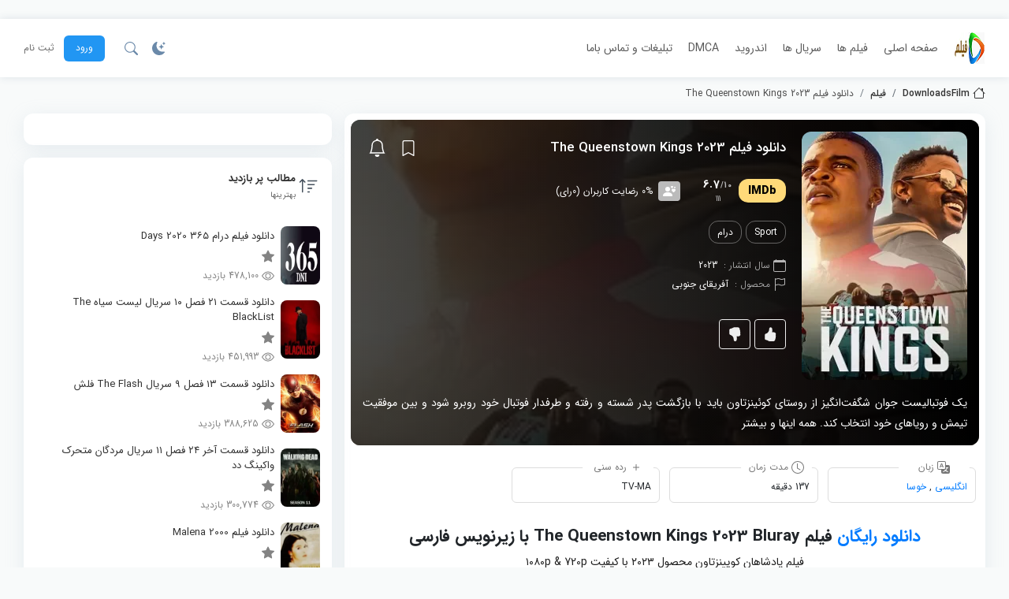

--- FILE ---
content_type: text/html; charset=UTF-8
request_url: https://www.downloadssfilm.ir/the-queenstown-kings-2023/
body_size: 25221
content:
<!doctype html>
<html dir="rtl" lang="fa-IR" dark="false">
<head>
    <meta charset="UTF-8">
    <meta name="viewport" content="width=device-width, initial-scale=1, shrink-to-fit=no">
<meta name="distribution" content="global"/> 
<meta name="google-site-verification" content="OAz8IZFTHy_Sg2ZseLqZ_GZ87hhZVo3kn3wF7g-k3pw" />
<meta name="google-site-verification" content="10pDIyvW1PpA-3fwY-M1niRKQeTG2EzqdNqwTPM-44A" />
<meta name="google-site-verification" content="nKuU9JS4Ec3todomPwwfIVJdHIAswHuM58tHL3RAJ-4" />
<meta name = "maValidation" content = "438349fa193363a80e659bc7dc5ff601" />
<meta name="google-site-verification" content="DPPaLUnitP_w5lQQ0x118Iw3gMSQ1NPHG0v_-x8vop0" />
<meta name="msvalidate.01" content="A434552CE50D205867F449D18C1D2E68" />
<meta name="google-site-verification" content="tKP8qUdLZ_1WF05tyE3nV4fu7YFORF5ea90U6wWt8kU" />
<meta name="google-site-verification" content="El5T3iNVOI9s5u1_iiiPgrIEC8uwiq3aseCyMFzaNW4" />
<meta name="p:domain_verify" content="08aecb430d463def961326b1a1d8a21b"/>
<meta name="google-site-verification" content="UCqIIr4QUdhoI0mdub4fdCjlcubeAeu8vH1Rdc4MkR8" />
<link rel="author" type="text/plain" href="https://www.downloadssfilm.ir/humans.txt" />
    <meta name='robots' content='index, follow, max-image-preview:large, max-snippet:-1, max-video-preview:-1' />
	<style>img:is([sizes="auto" i], [sizes^="auto," i]) { contain-intrinsic-size: 3000px 1500px }</style>
	
	<!-- This site is optimized with the Yoast SEO plugin v20.7 - https://yoast.com/wordpress/plugins/seo/ -->
	<title>دانلود فیلم The Queenstown Kings 2023</title>
	<link rel="canonical" href="https://www.downloadssfilm.ir/the-queenstown-kings-2023/" />
	<meta property="og:locale" content="fa_IR" />
	<meta property="og:type" content="article" />
	<meta property="og:title" content="دانلود فیلم The Queenstown Kings 2023" />
	<meta property="og:description" content="دانلود رایگان فیلم The Queenstown Kings 2023 Bluray با زیرنویس فارسی فیلم پادشاهان کویینزتاون محصول ۲۰۲۳ با کیفیت ۱۰۸۰p &amp; 720p دانلود فیلم خارجی جدید در دانلودز فیلم ژانر فیلم :ورزشی درام امتیاز فیلم : ۸.۷/۱۰ – ۵۹ رای رده سنی : R کارگردان :Isaac Gabaeff نویسنده : Isaac Gabaeff بازیگران : Brooke Butler, Cleo Berry, Cynthia" />
	<meta property="og:url" content="https://www.downloadssfilm.ir/the-queenstown-kings-2023/" />
	<meta property="og:site_name" content="DownloadsFilm" />
	<meta property="article:publisher" content="https://www.facebook.com/Downloadsfilmir-112968170331854/" />
	<meta property="article:published_time" content="2023-12-04T16:34:59+00:00" />
	<meta property="og:image" content="https://www.downloadssfilm.ir/wp-content/uploads/2023/12/The-Queenstown-Kings-2023-jpg.webp" />
	<meta property="og:image:width" content="230" />
	<meta property="og:image:height" content="322" />
	<meta property="og:image:type" content="image/jpeg" />
	<meta name="author" content="admin" />
	<meta name="twitter:card" content="summary_large_image" />
	<meta name="twitter:creator" content="@sstarvmovie" />
	<meta name="twitter:site" content="@sstarvmovie" />
	<meta name="twitter:label1" content="نوشته‌شده بدست" />
	<meta name="twitter:data1" content="admin" />
	<script type="application/ld+json" class="yoast-schema-graph">{"@context":"https://schema.org","@graph":[{"@type":"Article","@id":"https://www.downloadssfilm.ir/the-queenstown-kings-2023/#article","isPartOf":{"@id":"https://www.downloadssfilm.ir/the-queenstown-kings-2023/"},"author":{"name":"admin","@id":"https://www.downloadssfilm.ir/#/schema/person/92321e17722a9f26bdaa4aff457e9a3a"},"headline":"دانلود فیلم The Queenstown Kings 2023","datePublished":"2023-12-04T16:34:59+00:00","dateModified":"2023-12-04T16:34:59+00:00","mainEntityOfPage":{"@id":"https://www.downloadssfilm.ir/the-queenstown-kings-2023/"},"wordCount":82,"commentCount":0,"publisher":{"@id":"https://www.downloadssfilm.ir/#organization"},"image":{"@id":"https://www.downloadssfilm.ir/the-queenstown-kings-2023/#primaryimage"},"thumbnailUrl":"https://www.downloadssfilm.ir/wp-content/uploads/2023/12/The-Queenstown-Kings-2023-jpg.webp","articleSection":["فیلم"],"inLanguage":"fa-IR","potentialAction":[{"@type":"CommentAction","name":"Comment","target":["https://www.downloadssfilm.ir/the-queenstown-kings-2023/#respond"]}]},{"@type":"WebPage","@id":"https://www.downloadssfilm.ir/the-queenstown-kings-2023/","url":"https://www.downloadssfilm.ir/the-queenstown-kings-2023/","name":"دانلود فیلم The Queenstown Kings 2023","isPartOf":{"@id":"https://www.downloadssfilm.ir/#website"},"primaryImageOfPage":{"@id":"https://www.downloadssfilm.ir/the-queenstown-kings-2023/#primaryimage"},"image":{"@id":"https://www.downloadssfilm.ir/the-queenstown-kings-2023/#primaryimage"},"thumbnailUrl":"https://www.downloadssfilm.ir/wp-content/uploads/2023/12/The-Queenstown-Kings-2023-jpg.webp","datePublished":"2023-12-04T16:34:59+00:00","dateModified":"2023-12-04T16:34:59+00:00","breadcrumb":{"@id":"https://www.downloadssfilm.ir/the-queenstown-kings-2023/#breadcrumb"},"inLanguage":"fa-IR","potentialAction":[{"@type":"ReadAction","target":["https://www.downloadssfilm.ir/the-queenstown-kings-2023/"]}]},{"@type":"ImageObject","inLanguage":"fa-IR","@id":"https://www.downloadssfilm.ir/the-queenstown-kings-2023/#primaryimage","url":"https://www.downloadssfilm.ir/wp-content/uploads/2023/12/The-Queenstown-Kings-2023-jpg.webp","contentUrl":"https://www.downloadssfilm.ir/wp-content/uploads/2023/12/The-Queenstown-Kings-2023-jpg.webp","width":230,"height":322,"caption":"دانلود فیلم The Queenstown Kings 2023"},{"@type":"BreadcrumbList","@id":"https://www.downloadssfilm.ir/the-queenstown-kings-2023/#breadcrumb","itemListElement":[{"@type":"ListItem","position":1,"name":"دانلودز فیلم","item":"https://www.downloadssfilm.ir/"},{"@type":"ListItem","position":2,"name":"فیلم","item":"https://www.downloadssfilm.ir/category/%d9%81%db%8c%d9%84%d9%85/"},{"@type":"ListItem","position":3,"name":"دانلود فیلم The Queenstown Kings 2023"}]},{"@type":"WebSite","@id":"https://www.downloadssfilm.ir/#website","url":"https://www.downloadssfilm.ir/","name":"DownloadsFilm","description":"دانلود فیلم | دانلود سریال","publisher":{"@id":"https://www.downloadssfilm.ir/#organization"},"potentialAction":[{"@type":"SearchAction","target":{"@type":"EntryPoint","urlTemplate":"https://www.downloadssfilm.ir/?s={search_term_string}"},"query-input":"required name=search_term_string"}],"inLanguage":"fa-IR"},{"@type":"Organization","@id":"https://www.downloadssfilm.ir/#organization","name":"downloadsfilm","url":"https://www.downloadssfilm.ir/","logo":{"@type":"ImageObject","inLanguage":"fa-IR","@id":"https://www.downloadssfilm.ir/#/schema/logo/image/","url":"https://www.downloadssfilm.ir/wp-content/uploads/2022/07/Serial-Jadougar-S01E11.png","contentUrl":"https://www.downloadssfilm.ir/wp-content/uploads/2022/07/Serial-Jadougar-S01E11.png","width":277,"height":415,"caption":"downloadsfilm"},"image":{"@id":"https://www.downloadssfilm.ir/#/schema/logo/image/"},"sameAs":["https://www.facebook.com/Downloadsfilmir-112968170331854/","https://twitter.com/sstarvmovie"]},{"@type":"Person","@id":"https://www.downloadssfilm.ir/#/schema/person/92321e17722a9f26bdaa4aff457e9a3a","name":"admin"}]}</script>
	<!-- / Yoast SEO plugin. -->


<link rel="alternate" type="application/rss+xml" title="DownloadsFilm &raquo; خوراک" href="https://www.downloadssfilm.ir/feed/" />
<link rel="alternate" type="application/rss+xml" title="DownloadsFilm &raquo; خوراک دیدگاه‌ها" href="https://www.downloadssfilm.ir/comments/feed/" />
<link rel="alternate" type="application/rss+xml" title="DownloadsFilm &raquo; دانلود فیلم The Queenstown Kings 2023 خوراک دیدگاه‌ها" href="https://www.downloadssfilm.ir/the-queenstown-kings-2023/feed/" />
<style id='classic-theme-styles-inline-css'>
/*! This file is auto-generated */
.wp-block-button__link{color:#fff;background-color:#32373c;border-radius:9999px;box-shadow:none;text-decoration:none;padding:calc(.667em + 2px) calc(1.333em + 2px);font-size:1.125em}.wp-block-file__button{background:#32373c;color:#fff;text-decoration:none}
</style>
<style id='global-styles-inline-css'>
:root{--wp--preset--aspect-ratio--square: 1;--wp--preset--aspect-ratio--4-3: 4/3;--wp--preset--aspect-ratio--3-4: 3/4;--wp--preset--aspect-ratio--3-2: 3/2;--wp--preset--aspect-ratio--2-3: 2/3;--wp--preset--aspect-ratio--16-9: 16/9;--wp--preset--aspect-ratio--9-16: 9/16;--wp--preset--color--black: #000000;--wp--preset--color--cyan-bluish-gray: #abb8c3;--wp--preset--color--white: #ffffff;--wp--preset--color--pale-pink: #f78da7;--wp--preset--color--vivid-red: #cf2e2e;--wp--preset--color--luminous-vivid-orange: #ff6900;--wp--preset--color--luminous-vivid-amber: #fcb900;--wp--preset--color--light-green-cyan: #7bdcb5;--wp--preset--color--vivid-green-cyan: #00d084;--wp--preset--color--pale-cyan-blue: #8ed1fc;--wp--preset--color--vivid-cyan-blue: #0693e3;--wp--preset--color--vivid-purple: #9b51e0;--wp--preset--gradient--vivid-cyan-blue-to-vivid-purple: linear-gradient(135deg,rgba(6,147,227,1) 0%,rgb(155,81,224) 100%);--wp--preset--gradient--light-green-cyan-to-vivid-green-cyan: linear-gradient(135deg,rgb(122,220,180) 0%,rgb(0,208,130) 100%);--wp--preset--gradient--luminous-vivid-amber-to-luminous-vivid-orange: linear-gradient(135deg,rgba(252,185,0,1) 0%,rgba(255,105,0,1) 100%);--wp--preset--gradient--luminous-vivid-orange-to-vivid-red: linear-gradient(135deg,rgba(255,105,0,1) 0%,rgb(207,46,46) 100%);--wp--preset--gradient--very-light-gray-to-cyan-bluish-gray: linear-gradient(135deg,rgb(238,238,238) 0%,rgb(169,184,195) 100%);--wp--preset--gradient--cool-to-warm-spectrum: linear-gradient(135deg,rgb(74,234,220) 0%,rgb(151,120,209) 20%,rgb(207,42,186) 40%,rgb(238,44,130) 60%,rgb(251,105,98) 80%,rgb(254,248,76) 100%);--wp--preset--gradient--blush-light-purple: linear-gradient(135deg,rgb(255,206,236) 0%,rgb(152,150,240) 100%);--wp--preset--gradient--blush-bordeaux: linear-gradient(135deg,rgb(254,205,165) 0%,rgb(254,45,45) 50%,rgb(107,0,62) 100%);--wp--preset--gradient--luminous-dusk: linear-gradient(135deg,rgb(255,203,112) 0%,rgb(199,81,192) 50%,rgb(65,88,208) 100%);--wp--preset--gradient--pale-ocean: linear-gradient(135deg,rgb(255,245,203) 0%,rgb(182,227,212) 50%,rgb(51,167,181) 100%);--wp--preset--gradient--electric-grass: linear-gradient(135deg,rgb(202,248,128) 0%,rgb(113,206,126) 100%);--wp--preset--gradient--midnight: linear-gradient(135deg,rgb(2,3,129) 0%,rgb(40,116,252) 100%);--wp--preset--font-size--small: 13px;--wp--preset--font-size--medium: 20px;--wp--preset--font-size--large: 36px;--wp--preset--font-size--x-large: 42px;--wp--preset--spacing--20: 0.44rem;--wp--preset--spacing--30: 0.67rem;--wp--preset--spacing--40: 1rem;--wp--preset--spacing--50: 1.5rem;--wp--preset--spacing--60: 2.25rem;--wp--preset--spacing--70: 3.38rem;--wp--preset--spacing--80: 5.06rem;--wp--preset--shadow--natural: 6px 6px 9px rgba(0, 0, 0, 0.2);--wp--preset--shadow--deep: 12px 12px 50px rgba(0, 0, 0, 0.4);--wp--preset--shadow--sharp: 6px 6px 0px rgba(0, 0, 0, 0.2);--wp--preset--shadow--outlined: 6px 6px 0px -3px rgba(255, 255, 255, 1), 6px 6px rgba(0, 0, 0, 1);--wp--preset--shadow--crisp: 6px 6px 0px rgba(0, 0, 0, 1);}:where(.is-layout-flex){gap: 0.5em;}:where(.is-layout-grid){gap: 0.5em;}body .is-layout-flex{display: flex;}.is-layout-flex{flex-wrap: wrap;align-items: center;}.is-layout-flex > :is(*, div){margin: 0;}body .is-layout-grid{display: grid;}.is-layout-grid > :is(*, div){margin: 0;}:where(.wp-block-columns.is-layout-flex){gap: 2em;}:where(.wp-block-columns.is-layout-grid){gap: 2em;}:where(.wp-block-post-template.is-layout-flex){gap: 1.25em;}:where(.wp-block-post-template.is-layout-grid){gap: 1.25em;}.has-black-color{color: var(--wp--preset--color--black) !important;}.has-cyan-bluish-gray-color{color: var(--wp--preset--color--cyan-bluish-gray) !important;}.has-white-color{color: var(--wp--preset--color--white) !important;}.has-pale-pink-color{color: var(--wp--preset--color--pale-pink) !important;}.has-vivid-red-color{color: var(--wp--preset--color--vivid-red) !important;}.has-luminous-vivid-orange-color{color: var(--wp--preset--color--luminous-vivid-orange) !important;}.has-luminous-vivid-amber-color{color: var(--wp--preset--color--luminous-vivid-amber) !important;}.has-light-green-cyan-color{color: var(--wp--preset--color--light-green-cyan) !important;}.has-vivid-green-cyan-color{color: var(--wp--preset--color--vivid-green-cyan) !important;}.has-pale-cyan-blue-color{color: var(--wp--preset--color--pale-cyan-blue) !important;}.has-vivid-cyan-blue-color{color: var(--wp--preset--color--vivid-cyan-blue) !important;}.has-vivid-purple-color{color: var(--wp--preset--color--vivid-purple) !important;}.has-black-background-color{background-color: var(--wp--preset--color--black) !important;}.has-cyan-bluish-gray-background-color{background-color: var(--wp--preset--color--cyan-bluish-gray) !important;}.has-white-background-color{background-color: var(--wp--preset--color--white) !important;}.has-pale-pink-background-color{background-color: var(--wp--preset--color--pale-pink) !important;}.has-vivid-red-background-color{background-color: var(--wp--preset--color--vivid-red) !important;}.has-luminous-vivid-orange-background-color{background-color: var(--wp--preset--color--luminous-vivid-orange) !important;}.has-luminous-vivid-amber-background-color{background-color: var(--wp--preset--color--luminous-vivid-amber) !important;}.has-light-green-cyan-background-color{background-color: var(--wp--preset--color--light-green-cyan) !important;}.has-vivid-green-cyan-background-color{background-color: var(--wp--preset--color--vivid-green-cyan) !important;}.has-pale-cyan-blue-background-color{background-color: var(--wp--preset--color--pale-cyan-blue) !important;}.has-vivid-cyan-blue-background-color{background-color: var(--wp--preset--color--vivid-cyan-blue) !important;}.has-vivid-purple-background-color{background-color: var(--wp--preset--color--vivid-purple) !important;}.has-black-border-color{border-color: var(--wp--preset--color--black) !important;}.has-cyan-bluish-gray-border-color{border-color: var(--wp--preset--color--cyan-bluish-gray) !important;}.has-white-border-color{border-color: var(--wp--preset--color--white) !important;}.has-pale-pink-border-color{border-color: var(--wp--preset--color--pale-pink) !important;}.has-vivid-red-border-color{border-color: var(--wp--preset--color--vivid-red) !important;}.has-luminous-vivid-orange-border-color{border-color: var(--wp--preset--color--luminous-vivid-orange) !important;}.has-luminous-vivid-amber-border-color{border-color: var(--wp--preset--color--luminous-vivid-amber) !important;}.has-light-green-cyan-border-color{border-color: var(--wp--preset--color--light-green-cyan) !important;}.has-vivid-green-cyan-border-color{border-color: var(--wp--preset--color--vivid-green-cyan) !important;}.has-pale-cyan-blue-border-color{border-color: var(--wp--preset--color--pale-cyan-blue) !important;}.has-vivid-cyan-blue-border-color{border-color: var(--wp--preset--color--vivid-cyan-blue) !important;}.has-vivid-purple-border-color{border-color: var(--wp--preset--color--vivid-purple) !important;}.has-vivid-cyan-blue-to-vivid-purple-gradient-background{background: var(--wp--preset--gradient--vivid-cyan-blue-to-vivid-purple) !important;}.has-light-green-cyan-to-vivid-green-cyan-gradient-background{background: var(--wp--preset--gradient--light-green-cyan-to-vivid-green-cyan) !important;}.has-luminous-vivid-amber-to-luminous-vivid-orange-gradient-background{background: var(--wp--preset--gradient--luminous-vivid-amber-to-luminous-vivid-orange) !important;}.has-luminous-vivid-orange-to-vivid-red-gradient-background{background: var(--wp--preset--gradient--luminous-vivid-orange-to-vivid-red) !important;}.has-very-light-gray-to-cyan-bluish-gray-gradient-background{background: var(--wp--preset--gradient--very-light-gray-to-cyan-bluish-gray) !important;}.has-cool-to-warm-spectrum-gradient-background{background: var(--wp--preset--gradient--cool-to-warm-spectrum) !important;}.has-blush-light-purple-gradient-background{background: var(--wp--preset--gradient--blush-light-purple) !important;}.has-blush-bordeaux-gradient-background{background: var(--wp--preset--gradient--blush-bordeaux) !important;}.has-luminous-dusk-gradient-background{background: var(--wp--preset--gradient--luminous-dusk) !important;}.has-pale-ocean-gradient-background{background: var(--wp--preset--gradient--pale-ocean) !important;}.has-electric-grass-gradient-background{background: var(--wp--preset--gradient--electric-grass) !important;}.has-midnight-gradient-background{background: var(--wp--preset--gradient--midnight) !important;}.has-small-font-size{font-size: var(--wp--preset--font-size--small) !important;}.has-medium-font-size{font-size: var(--wp--preset--font-size--medium) !important;}.has-large-font-size{font-size: var(--wp--preset--font-size--large) !important;}.has-x-large-font-size{font-size: var(--wp--preset--font-size--x-large) !important;}
:where(.wp-block-post-template.is-layout-flex){gap: 1.25em;}:where(.wp-block-post-template.is-layout-grid){gap: 1.25em;}
:where(.wp-block-columns.is-layout-flex){gap: 2em;}:where(.wp-block-columns.is-layout-grid){gap: 2em;}
:root :where(.wp-block-pullquote){font-size: 1.5em;line-height: 1.6;}
</style>
<link rel='stylesheet' id='kk-star-ratings-css' href='https://www.downloadssfilm.ir/wp-content/plugins/kk-star-ratings/src/core/public/css/kk-star-ratings.min.css' media='all' />
<style id='dominant-color-styles-inline-css'>
img[data-dominant-color]:not(.has-transparency) { background-color: var(--dominant-color); }
</style>
<link rel='stylesheet' id='flex-bootstrap-css' href='https://www.downloadssfilm.ir/wp-content/themes/FlexMoviez/assets/css/bootstrap.min.css' media='all' />
<link rel='stylesheet' id='flex-owl-css' href='https://www.downloadssfilm.ir/wp-content/themes/FlexMoviez/assets/css/owl.carousel.min.css' media='all' />
<link rel='stylesheet' id='flex-falert-css' href='https://www.downloadssfilm.ir/wp-content/themes/FlexMoviez/assets/css/falert.css' media='all' />
<link rel='stylesheet' id='flex-nice-select-css' href='https://www.downloadssfilm.ir/wp-content/themes/FlexMoviez/assets/css/nice-select.css' media='all' />
<link rel='stylesheet' id='flex-fonts-css' href='https://www.downloadssfilm.ir/wp-content/themes/FlexMoviez/assets/css/iransans-fa.css' media='all' />
<link rel='stylesheet' id='flex-style-css' href='https://www.downloadssfilm.ir/wp-content/themes/FlexMoviez/style.css' media='all' />
<link rel='stylesheet' id='flex-single-css' href='https://www.downloadssfilm.ir/wp-content/themes/FlexMoviez/assets/css/single.css' media='all' />
<script src="https://www.downloadssfilm.ir/wp-content/themes/FlexMoviez/assets/js/jquery.min.js" id="jquery-js"></script>
<link rel="https://api.w.org/" href="https://www.downloadssfilm.ir/wp-json/" /><link rel="alternate" title="JSON" type="application/json" href="https://www.downloadssfilm.ir/wp-json/wp/v2/posts/68870" /><link rel="EditURI" type="application/rsd+xml" title="RSD" href="https://www.downloadssfilm.ir/xmlrpc.php?rsd" />
<meta name="generator" content="WordPress 6.7.4" />
<link rel='shortlink' href='https://www.downloadssfilm.ir/?p=68870' />
<link rel="alternate" title="oEmbed (JSON)" type="application/json+oembed" href="https://www.downloadssfilm.ir/wp-json/oembed/1.0/embed?url=https%3A%2F%2Fwww.downloadssfilm.ir%2Fthe-queenstown-kings-2023%2F" />
<link rel="alternate" title="oEmbed (XML)" type="text/xml+oembed" href="https://www.downloadssfilm.ir/wp-json/oembed/1.0/embed?url=https%3A%2F%2Fwww.downloadssfilm.ir%2Fthe-queenstown-kings-2023%2F&#038;format=xml" />
<meta name="generator" content="Performance Lab 2.6.1; modules: images/webp-support, images/webp-uploads, images/dominant-color-images">
    <style id="flexmovie-colors-vars">
        body{
            background: #f8fafa !important;
            color: #212529 !important
        }
        [dark="true"] body{
            background: #1b1c22 !important
        }
        [dark="true"] .bg-custom{
            background: #23242a !important
        }
        #searchFilterForm button:not(#adv_show-options),
        #searchFilterForm .custom-select-box .select-option.active,
        .scrollTop,
        #selectTvDay,
        .read-more-link,
        #searchFilterForm .custom-switch .custom-control-label::after,
        .user-no-login a#login-review,
        .up_series .fm-items-holder .fm-series-update-item,
        .sideTitle .fm-sidebar-option a.fm-active,
        #genre-switch button.active,
        .movie_cat ul li a:hover,
        .dl-link-item.download-link-btn,
        input.wpcf7-form-control.wpcf7-submit,
        .movie-item--score-value,
        #page404 a,
        .btn-highlight:hover,
        [dark="true"] .btn-highlight,
        .playonline-btn,
        .page-numbers.current{
            background: #2196f3 !important
        }
        #slider-default .section-item-overlay{
            background: linear-gradient(to top, #1d1f22, rgba(33, 150, 243, 0.53) ) !important
        }
        .tab-item.tab-active{
            color: #2196f3 !important;
            border-bottom-color: #2196f3 !important;
        }
        #searchFilterForm .nice-select,
        #searchFilterForm .custom-select-box,
        #searchFilterForm #adv_select-year-from input, #searchFilterForm #adv_select-year-to input,
        .pagenaviWrapper .page-numbers:not(.current):hover,
        #searchFilterForm button#adv_show-options{
            background: rgba(33, 150, 243, 0.13) !important;
        }
        [dark="true"] .btn-highlight .svg-icon {
            background: #ffffff;
            color: #2196f3;
        }
        .dl-link-item.download-link-btn:hover{
            background: transparent !important;
            color: #2196f3 !important
        }
        .movie_cat ul li a{
            background: rgba(33, 150, 243, 0.05) !important;
        }
        .post-title > h1 > a:hover, .post-title > h2 > a:hover,
        .fm-info-body a,
        .user-no-login a#register-review:hover,
        .section-header-title .section-archive,
        .notify-header a,
        [dark="true"] .fm-info-body a{
            color: #2196f3 !important
        }
        .custom-control-input:checked~.custom-control-label::before{
            background: rgba(33, 150, 243, 0.46) !important;
        }
        #searchFilterForm .custom-switch .custom-control-label::before{
            border-color: rgba(33, 150, 243, 0.13) !important;
        }
                    .scrollTop:hover{
                color: #fff;
            }
            .user-no-login a#login-review{
                border-color: transparent
            }
            </style>
    <noscript><style>.lazyload[data-src]{display:none !important;}</style></noscript><style>.lazyload{background-image:none !important;}.lazyload:before{background-image:none !important;}</style><link rel="icon" href="https://www.downloadssfilm.ir/wp-content/uploads/2020/12/cropped-images-32x32.png" sizes="32x32" />
<link rel="icon" href="https://www.downloadssfilm.ir/wp-content/uploads/2020/12/cropped-images-192x192.png" sizes="192x192" />
<link rel="apple-touch-icon" href="https://www.downloadssfilm.ir/wp-content/uploads/2020/12/cropped-images-180x180.png" />
<meta name="msapplication-TileImage" content="https://www.downloadssfilm.ir/wp-content/uploads/2020/12/cropped-images-270x270.png" />
    <script>
            !function(e,t,n){e.yektanetAnalyticsObject=n,e[n]=e[n]||function(){e[n].q.push(arguments)},e[n].q=e[n].q||[];var a=t.getElementsByTagName("head")[0],r=new Date,c="https://cdn.yektanet.com/superscript/kIMvQeQz/native-sstarvdl.ir-42880/yn_pub.js?v="+r.getFullYear().toString()+"0"+r.getMonth()+"0"+r.getDate()+"0"+r.getHours(),s=t.createElement("link");s.rel="preload",s.as="script",s.href=c,a.appendChild(s);var l=t.createElement("script");l.async=!0,l.src=c,a.appendChild(l)}(window,document,"yektanet");
        </script>
<script>
            !function(e,t,n){e.yektanetAnalyticsObject=n,e[n]=e[n]||function(){e[n].q.push(arguments)},e[n].q=e[n].q||[];var a=t.getElementsByTagName("head")[0],r=new Date,c="https://cdn.yektanet.com/superscript/kIMvQeQz/native-sstarvdl.ir-42880/yn_pub.js?v="+r.getFullYear().toString()+"0"+r.getMonth()+"0"+r.getDate()+"0"+r.getHours(),s=t.createElement("link");s.rel="preload",s.as="script",s.href=c,a.appendChild(s);var l=t.createElement("script");l.async=!0,l.src=c,a.appendChild(l)}(window,document,"yektanet");
        </script> 
<script>
    var sabaVisionWebsiteID = "42269713-449a-400a-8e33-72eba4815895"; var sabaVisionWebsitePage = "ALL"
</script>
<link rel="stylesheet" href="https://plus.sabavision.com/dox/dox.min.css">
<script src="https://plus.sabavision.com/dox/dox.min.js"></script> 
<script type="text/javascript">
                (function (){
                  const head = document.getElementsByTagName("head")[0];
                  const script = document.createElement("script");
                  script.type = "text/javascript";
                  script.async = true;
                  script.src = "https://s1.mediaad.org/serve/starvdownlooad.ir/loader.js";
                  head.appendChild(script);
                })();
            </script><meta name="sabavision_zone" content="12517-Z617" />
</head>
<body class="rtl post-template-default single single-post postid-68870 single-format-standard">
<header id="header">
    <div class="container">
        <div class="row align-items-center position-relative m-20">
            <div class="col-6 col-md-10 col-lg-10">
                <div class="row">
                    <div class="col-auto col-auto col-auto d-flex align-items-center col-row-1">
                        <div id="menubars" data-open="main-menu"><span class="svg-icon ml-0 icon-bars"><svg xmlns="http://www.w3.org/2000/svg" width="16" height="16" fill="currentColor" class="bi bi-list" viewBox="0 0 16 16">
        <path fill-rule="evenodd" d="M2.5 12a.5.5 0 0 1 .5-.5h10a.5.5 0 0 1 0 1H3a.5.5 0 0 1-.5-.5zm0-4a.5.5 0 0 1 .5-.5h10a.5.5 0 0 1 0 1H3a.5.5 0 0 1-.5-.5zm0-4a.5.5 0 0 1 .5-.5h10a.5.5 0 0 1 0 1H3a.5.5 0 0 1-.5-.5z"/>
      </svg></span></div>
                        <a href="https://www.downloadssfilm.ir" class="logo-wrapper logo-link d-block" title ="DownloadsFilm"><img src="[data-uri]" alt="DownloadsFilm" class="imgLogo lazyload" data-src="https://www.downloadssfilm.ir/wp-content/uploads/2023/02/mobdo.png" decoding="async"><noscript><img src="https://www.downloadssfilm.ir/wp-content/uploads/2023/02/mobdo.png" alt="DownloadsFilm" class="imgLogo" data-eio="l"></noscript></a>                                            </div>
                    <div class="col-md-10 col-lg-10"><nav class="fixed-nav-menu float-right"><p class="d-lg-none"><a href="https://www.downloadssfilm.ir" class="d-block text-center" title ="DownloadsFilm"><img src="[data-uri]" alt="DownloadsFilm" data-src="https://www.downloadssfilm.ir/wp-content/uploads/2023/02/mobdo.png" decoding="async" class="lazyload"><noscript><img src="https://www.downloadssfilm.ir/wp-content/uploads/2023/02/mobdo.png" alt="DownloadsFilm" data-eio="l"></noscript></a><i id="closeMobileMenu" aria-hidden="true">&times;</i></p><ul id="mainmenu" class="d-inline-flex flex-row flex-wrap align-items-center h50"><li id="menu-item-57528" class="menu-item menu-item-type-custom menu-item-object-custom"><a href="https://sstarvdl.ir/" data-de="0">صفحه اصلی</a></li>
<li id="menu-item-57529" class="menu-item menu-item-type-custom menu-item-object-custom"><a href="https://starvdownlooad.ir/category/%d9%81%db%8c%d9%84%d9%85/" data-de="0">فیلم ها</a></li>
<li id="menu-item-57530" class="menu-item menu-item-type-custom menu-item-object-custom"><a href="https://sstarvdl.ir/category/%d8%b3%d8%b1%db%8c%d8%a7%d9%84/" data-de="0">سریال ها</a></li>
<li id="menu-item-57532" class="menu-item menu-item-type-custom menu-item-object-custom"><a href="https://sstarvdl.ir/category/%d8%a7%d9%86%d8%af%d8%b1%d9%88%db%8c%d8%af/" data-de="0">اندروید</a></li>
<li id="menu-item-58939" class="menu-item menu-item-type-custom menu-item-object-custom"><a href="https://sstarvdl.ir/dmca/" data-de="0">DMCA</a></li>
<li id="menu-item-58940" class="menu-item menu-item-type-custom menu-item-object-custom"><a href="https://sstarvdl.ir/%d8%aa%d8%a8%d9%84%db%8c%d8%ba%d8%a7%d8%aa/" data-de="0">تبلیغات و تماس باما</a></li>
</ul></nav></div>
                </div>
            </div>
            <div class="col-6 col-md-2 col-lg-2 d-flex align-items-center justify-content-end">
                <div class="header-action-items theme-switch" aria-hidden="true">
                    <label for="flexmovie-switch-theme">
                        <input type="checkbox" id="flexmovie-switch-theme">
                        <span class="switch-circle">
                            <span class="svg-icon ml-0 icon-moon-stars-fill"><svg xmlns="http://www.w3.org/2000/svg" width="16" height="16" fill="currentColor" class="bi bi-moon-stars-fill" viewBox="0 0 16 16">
        <path d="M6 .278a.768.768 0 0 1 .08.858 7.208 7.208 0 0 0-.878 3.46c0 4.021 3.278 7.277 7.318 7.277.527 0 1.04-.055 1.533-.16a.787.787 0 0 1 .81.316.733.733 0 0 1-.031.893A8.349 8.349 0 0 1 8.344 16C3.734 16 0 12.286 0 7.71 0 4.266 2.114 1.312 5.124.06A.752.752 0 0 1 6 .278z"/>
        <path d="M10.794 3.148a.217.217 0 0 1 .412 0l.387 1.162c.173.518.579.924 1.097 1.097l1.162.387a.217.217 0 0 1 0 .412l-1.162.387a1.734 1.734 0 0 0-1.097 1.097l-.387 1.162a.217.217 0 0 1-.412 0l-.387-1.162A1.734 1.734 0 0 0 9.31 6.593l-1.162-.387a.217.217 0 0 1 0-.412l1.162-.387a1.734 1.734 0 0 0 1.097-1.097l.387-1.162zM13.863.099a.145.145 0 0 1 .274 0l.258.774c.115.346.386.617.732.732l.774.258a.145.145 0 0 1 0 .274l-.774.258a1.156 1.156 0 0 0-.732.732l-.258.774a.145.145 0 0 1-.274 0l-.258-.774a1.156 1.156 0 0 0-.732-.732l-.774-.258a.145.145 0 0 1 0-.274l.774-.258c.346-.115.617-.386.732-.732L13.863.1z"/>
      </svg></span>                            <span class="svg-icon ml-0 icon-sun-alt2"><svg xmlns="http://www.w3.org/2000/svg" width="16" height="16" viewBox="0 0 24 24" fill="none" stroke="currentColor" stroke-width="2" stroke-linecap="round" stroke-linejoin="round"><circle cx="12" cy="12" r="5"/><path d="M12 1v2M12 21v2M4.2 4.2l1.4 1.4M18.4 18.4l1.4 1.4M1 12h2M21 12h2M4.2 19.8l1.4-1.4M18.4 5.6l1.4-1.4"/></svg></span>                        </span>
                    </label>
                </div>
                <div class="header-action-items" id="searchiconbox" data-open="search" data-toggle="modal" data-target="#searchAjaxModal"><span class="svg-icon ml-0 icon-search"><svg xmlns="http://www.w3.org/2000/svg" width="16" height="16" fill="currentColor" class="bi bi-search" viewBox="0 0 16 16">
        <path d="M11.742 10.344a6.5 6.5 0 1 0-1.397 1.398h-.001c.03.04.062.078.098.115l3.85 3.85a1 1 0 0 0 1.415-1.414l-3.85-3.85a1.007 1.007 0 0 0-.115-.1zM12 6.5a5.5 5.5 0 1 1-11 0 5.5 5.5 0 0 1 11 0z"/>
      </svg></span></div>
                                <div class="user-no-login d-inline-flex align-items-center mr-3"><a id="login-review-mobile" class="d-lg-none" href="https://www.downloadssfilm.ir/account-login" aria-label="Login"><span class="svg-icon ml-0 icon-user"><svg xmlns="http://www.w3.org/2000/svg" width="16" height="16" fill="currentColor" class="bi bi-person" viewBox="0 0 16 16">
        <path d="M8 8a3 3 0 1 0 0-6 3 3 0 0 0 0 6zm2-3a2 2 0 1 1-4 0 2 2 0 0 1 4 0zm4 8c0 1-1 1-1 1H3s-1 0-1-1 1-4 6-4 6 3 6 4zm-1-.004c-.001-.246-.154-.986-.832-1.664C11.516 10.68 10.289 10 8 10c-2.29 0-3.516.68-4.168 1.332-.678.678-.83 1.418-.832 1.664h10z"/>
      </svg></span></a><div id="large-btn-login"><a id="login-review" class="d-none d-lg-inline-block btn btn-sm" href="https://www.downloadssfilm.ir/account-login">ورود</a><a id="register-review" class="d-none d-lg-inline-block" href="https://www.downloadssfilm.ir/account-register">ثبت نام</a></div></div>            </div>
        </div>
    </div>
</header><main id="main">
            <div class="container">
            <div class="dynamic_banner"></div>
            <nav aria-label="breadcrumb" style="margin: 0 0 19px 0;"><div class="breadcrumb bg-transparent pr-0"><a class="breadcrumb-item" href="https://www.downloadssfilm.ir"><span class="svg-icon icon-home"><svg xmlns="http://www.w3.org/2000/svg" width="16" height="16" fill="currentColor" class="bi bi-house" viewBox="0 0 16 16">
        <path fill-rule="evenodd" d="M2 13.5V7h1v6.5a.5.5 0 0 0 .5.5h9a.5.5 0 0 0 .5-.5V7h1v6.5a1.5 1.5 0 0 1-1.5 1.5h-9A1.5 1.5 0 0 1 2 13.5zm11-11V6l-2-2V2.5a.5.5 0 0 1 .5-.5h1a.5.5 0 0 1 .5.5z"/>
        <path fill-rule="evenodd" d="M7.293 1.5a1 1 0 0 1 1.414 0l6.647 6.646a.5.5 0 0 1-.708.708L8 2.207 1.354 8.854a.5.5 0 1 1-.708-.708L7.293 1.5z"/>
      </svg></span>DownloadsFilm</a> <a class="breadcrumb-item pl-0" href="https://www.downloadssfilm.ir/category/%d9%81%db%8c%d9%84%d9%85/">فیلم</a> <span class="breadcrumb-item active pl-0" aria-current="page">دانلود فیلم The Queenstown Kings 2023</span></div></nav>
            <div class="row">
                <div class="col-12 col-sm-12 col-md-12 col-lg-8">
<div id="sabavision_zone_13509-Z392_plate"></div>				
<div class="yn-bnr" id="ynpos-17468"></div>
<div class="yn-bnr" id="ynpos-17469"></div>			
<Center>
<div id="mediaad-458yw" ></div>
<div id="mediaad-AAean" ></div>
</Center>
                    <div class="postWrapper d-flex flex-column">
    
            <article class="postItems bg-custom mb-3">
			
                    <div class="post-hero-wrapper">
        <div class="post-cover"><div id="post-cover-img" data-cover="https://www.downloadssfilm.ir/wp-content/uploads/2023/12/The-Queenstown-Kings-2023-jpg.webp"></div></div>
            <div class="position-relative float-right w-100 z-index-9">
                <div class="post-poster"><a href="https://www.downloadssfilm.ir/wp-content/uploads/2023/12/The-Queenstown-Kings-2023-jpg.webp" title="مشاهده پوستر با سایز اصلی" target="_blank"><img width="210" height="315" src="[data-uri]" class="attachment-indexFilm size-indexFilm not-transparent wp-post-image lazyload" alt="دانلود فیلم The Queenstown Kings 2023" title="دانلود فیلم The Queenstown Kings 2023" decoding="async" fetchpriority="high"   data-has-transparency="false" data-dominant-color="9a806f" style="--dominant-color: #9a806f;" data-src="https://www.downloadssfilm.ir/wp-content/uploads/2023/12/The-Queenstown-Kings-2023-210x315.webp" data-srcset="https://www.downloadssfilm.ir/wp-content/uploads/2023/12/The-Queenstown-Kings-2023-210x315.webp 210w, https://www.downloadssfilm.ir/wp-content/uploads/2023/12/The-Queenstown-Kings-2023-170x254.webp 170w, https://www.downloadssfilm.ir/wp-content/uploads/2023/12/The-Queenstown-Kings-2023-154x230.webp 154w" data-sizes="auto" /><noscript><img width="210" height="315" src="https://www.downloadssfilm.ir/wp-content/uploads/2023/12/The-Queenstown-Kings-2023-210x315.webp" class="attachment-indexFilm size-indexFilm not-transparent wp-post-image" alt="دانلود فیلم The Queenstown Kings 2023" title="دانلود فیلم The Queenstown Kings 2023" decoding="async" fetchpriority="high" srcset="https://www.downloadssfilm.ir/wp-content/uploads/2023/12/The-Queenstown-Kings-2023-210x315.webp 210w, https://www.downloadssfilm.ir/wp-content/uploads/2023/12/The-Queenstown-Kings-2023-170x254.webp 170w, https://www.downloadssfilm.ir/wp-content/uploads/2023/12/The-Queenstown-Kings-2023-154x230.webp 154w" sizes="(max-width: 210px) 100vw, 210px" data-has-transparency="false" data-dominant-color="9a806f" style="--dominant-color: #9a806f;" data-eio="l" /></noscript></a></div>
                <div class="post-details">
                    <div class="-post-row">
                        <div class="-post-title">
                            <h1>دانلود فیلم The Queenstown Kings 2023</h1>
                            <div class="d-inline-flex">
                                <div class="bookmark-index"><button type='button' class='fm-overlay-item addTo fm-post-68870' data-post-id='68870' data-nonce='caab8015e1' data-toggle='tooltip' data-placement='top' title='افزودن به لیست تماشا' aria-label='Add To Watchlist'><span class="svg-icon ml-0 icon-bookmark"><svg xmlns="http://www.w3.org/2000/svg" width="16" height="16" fill="currentColor" class="bi bi-bookmark" viewBox="0 0 16 16">
        <path d="M2 2a2 2 0 0 1 2-2h8a2 2 0 0 1 2 2v13.5a.5.5 0 0 1-.777.416L8 13.101l-5.223 2.815A.5.5 0 0 1 2 15.5V2zm2-1a1 1 0 0 0-1 1v12.566l4.723-2.482a.5.5 0 0 1 .554 0L13 14.566V2a1 1 0 0 0-1-1H4z"/>
      </svg></span> </button></div>
                                <div id="notify-box">            <div class="addToNotify" data-pid="0" data-uid="0" data-logged="false" title="افزودن به اعلان ها">
                <span class="svg-icon ml-0 icon-bell"><svg xmlns="http://www.w3.org/2000/svg" width="16" height="16" fill="currentColor" class="bi bi-bell" viewBox="0 0 16 16">
        <path d="M8 16a2 2 0 0 0 2-2H6a2 2 0 0 0 2 2zM8 1.918l-.797.161A4.002 4.002 0 0 0 4 6c0 .628-.134 2.197-.459 3.742-.16.767-.376 1.566-.663 2.258h10.244c-.287-.692-.502-1.49-.663-2.258C12.134 8.197 12 6.628 12 6a4.002 4.002 0 0 0-3.203-3.92L8 1.917zM14.22 12c.223.447.481.801.78 1H1c.299-.199.557-.553.78-1C2.68 10.2 3 6.88 3 6c0-2.42 1.72-4.44 4.005-4.901a1 1 0 1 1 1.99 0A5.002 5.002 0 0 1 13 6c0 .88.32 4.2 1.22 6z"/>
      </svg></span>            </div>
        </div>
                            </div>
                        </div>
                        <div class="-post-rating">
                                                            <div class="pr-rate d-inline-flex align-items-center ml-3">
                                    <a href="https://www.imdb.com/title/tt21448346" rel="nofollow noreferrer" target="_blank"><i class="icon-imdb ml-2"></i></a>
                                    <div class="-rate-number d-flex flex-column">
                                        <strong><span class="-rate-value">6.7</span>/10</strong>
                                        111                                    </div>
                                </div>
                                                                                                                    <div class="pr-score d-inline-flex align-items-center text-wraning mr-2">
                                <span class="-score-value" ><span class="svg-icon ml-0 icon-user-hearts"><svg xmlns="http://www.w3.org/2000/svg" width="16" height="16" fill="currentColor" class="bi bi-person-hearts" viewBox="0 0 16 16">
        <path fill-rule="evenodd" d="M11.5 1.246c.832-.855 2.913.642 0 2.566-2.913-1.924-.832-3.421 0-2.566ZM9 5a3 3 0 1 1-6 0 3 3 0 0 1 6 0Zm-9 8c0 1 1 1 1 1h10s1 0 1-1-1-4-6-4-6 3-6 4Zm13.5-8.09c1.387-1.425 4.855 1.07 0 4.277-4.854-3.207-1.387-5.702 0-4.276ZM15 2.165c.555-.57 1.942.428 0 1.711-1.942-1.283-.555-2.281 0-1.71Z"/>
      </svg></span></span>
                                <div class="text-white">0% رضایت کاربران (0رای)</div>
                            </div>
                        </div>
                        <div class="-post-release d-flex flex-column mb-0">
                                                            <span class="pr-item pr-genre"><a href="https://www.downloadssfilm.ir/genre-movies/sport/" rel="tag">Sport</a><a href="https://www.downloadssfilm.ir/genre-movies/%d8%af%d8%b1%d8%a7%d9%85/" rel="tag">درام</a></span>
                            
                                                            <span class="pr-item"><span class="ml-1"><span class="svg-icon icon-calendar"><svg xmlns="http://www.w3.org/2000/svg" width="16" height="16" fill="currentColor" class="bi bi-calendar" viewBox="0 0 16 16">
        <path d="M3.5 0a.5.5 0 0 1 .5.5V1h8V.5a.5.5 0 0 1 1 0V1h1a2 2 0 0 1 2 2v11a2 2 0 0 1-2 2H2a2 2 0 0 1-2-2V3a2 2 0 0 1 2-2h1V.5a.5.5 0 0 1 .5-.5zM1 4v10a1 1 0 0 0 1 1h12a1 1 0 0 0 1-1V4H1z"/>
      </svg></span>سال انتشار : </span><a href="https://www.downloadssfilm.ir/release/2023/" rel="tag">2023</a></span>
                            
                                                            <span class="pr-item"><span class="ml-1"><span class="svg-icon icon-flag"><svg xmlns="http://www.w3.org/2000/svg" width="16" height="16" fill="currentColor" class="bi bi-flag" viewBox="0 0 16 16">
        <path d="M14.778.085A.5.5 0 0 1 15 .5V8a.5.5 0 0 1-.314.464L14.5 8l.186.464-.003.001-.006.003-.023.009a12.435 12.435 0 0 1-.397.15c-.264.095-.631.223-1.047.35-.816.252-1.879.523-2.71.523-.847 0-1.548-.28-2.158-.525l-.028-.01C7.68 8.71 7.14 8.5 6.5 8.5c-.7 0-1.638.23-2.437.477A19.626 19.626 0 0 0 3 9.342V15.5a.5.5 0 0 1-1 0V.5a.5.5 0 0 1 1 0v.282c.226-.079.496-.17.79-.26C4.606.272 5.67 0 6.5 0c.84 0 1.524.277 2.121.519l.043.018C9.286.788 9.828 1 10.5 1c.7 0 1.638-.23 2.437-.477a19.587 19.587 0 0 0 1.349-.476l.019-.007.004-.002h.001M14 1.221c-.22.078-.48.167-.766.255-.81.252-1.872.523-2.734.523-.886 0-1.592-.286-2.203-.534l-.008-.003C7.662 1.21 7.139 1 6.5 1c-.669 0-1.606.229-2.415.478A21.294 21.294 0 0 0 3 1.845v6.433c.22-.078.48-.167.766-.255C4.576 7.77 5.638 7.5 6.5 7.5c.847 0 1.548.28 2.158.525l.028.01C9.32 8.29 9.86 8.5 10.5 8.5c.668 0 1.606-.229 2.415-.478A21.317 21.317 0 0 0 14 7.655V1.222z"/>
      </svg></span>محصول : </span><a href="https://www.downloadssfilm.ir/country/%d8%a2%d9%81%d8%b1%db%8c%d9%82%d8%a7%db%8c-%d8%ac%d9%86%d9%88%d8%a8%db%8c/" rel="tag">آفریقای جنوبی</a></span>
                                                    </div>
                        <div class="-post-dub">
                                                                                </div>
                    </div>
                    <div class="-post-likes">
                                                                            <div class="likeBox fm-like-dislike" data-pid="68870" data-nonce="92308a68b5">
                                <button type="button" class="fm-like-it fm-like--68870" data-trigger="like" title="لایک"><span class="svg-icon ml-0 icon-hand-up-fill"><svg xmlns="http://www.w3.org/2000/svg" width="16" height="16" fill="currentColor" class="bi bi-hand-thumbs-up-fill" viewBox="0 0 16 16">
        <path d="M6.956 1.745C7.021.81 7.908.087 8.864.325l.261.066c.463.116.874.456 1.012.965.22.816.533 2.511.062 4.51a9.84 9.84 0 0 1 .443-.051c.713-.065 1.669-.072 2.516.21.518.173.994.681 1.2 1.273.184.532.16 1.162-.234 1.733.058.119.103.242.138.363.077.27.113.567.113.856 0 .289-.036.586-.113.856-.039.135-.09.273-.16.404.169.387.107.819-.003 1.148a3.163 3.163 0 0 1-.488.901c.054.152.076.312.076.465 0 .305-.089.625-.253.912C13.1 15.522 12.437 16 11.5 16H8c-.605 0-1.07-.081-1.466-.218a4.82 4.82 0 0 1-.97-.484l-.048-.03c-.504-.307-.999-.609-2.068-.722C2.682 14.464 2 13.846 2 13V9c0-.85.685-1.432 1.357-1.615.849-.232 1.574-.787 2.132-1.41.56-.627.914-1.28 1.039-1.639.199-.575.356-1.539.428-2.59z"/>
      </svg></span><div class="d-inline-block ml-1">0</div></button>
                                <button type="button" class="fm-dislike-it fm-dislike--68870" data-trigger="dislike" title="دیسلایک"><span class="svg-icon ml-0 icon-hand-down-fill"><svg xmlns="http://www.w3.org/2000/svg" width="16" height="16" fill="currentColor" class="bi bi-hand-thumbs-down-fill" viewBox="0 0 16 16">
        <path d="M6.956 14.534c.065.936.952 1.659 1.908 1.42l.261-.065a1.378 1.378 0 0 0 1.012-.965c.22-.816.533-2.512.062-4.51.136.02.285.037.443.051.713.065 1.669.071 2.516-.211.518-.173.994-.68 1.2-1.272a1.896 1.896 0 0 0-.234-1.734c.058-.118.103-.242.138-.362.077-.27.113-.568.113-.856 0-.29-.036-.586-.113-.857a2.094 2.094 0 0 0-.16-.403c.169-.387.107-.82-.003-1.149a3.162 3.162 0 0 0-.488-.9c.054-.153.076-.313.076-.465a1.86 1.86 0 0 0-.253-.912C13.1.757 12.437.28 11.5.28H8c-.605 0-1.07.08-1.466.217a4.823 4.823 0 0 0-.97.485l-.048.029c-.504.308-.999.61-2.068.723C2.682 1.815 2 2.434 2 3.279v4c0 .851.685 1.433 1.357 1.616.849.232 1.574.787 2.132 1.41.56.626.914 1.28 1.039 1.638.199.575.356 1.54.428 2.591z"/>
      </svg></span><div class="d-inline-block ml-1">0</div></button>
                            </div>
                                            </div>
                </div>
            </div>
            <div class="position-relative -plot float-right w-100">
                <p>یک فوتبالیست جوان شگفت‌انگیز از روستای کوئینزتاون باید با بازگشت پدر شسته و رفته و طرفدار فوتبال خود روبرو شود و بین موفقیت تیمش و رویاهای خود انتخاب کند. همه اینها و بیشتر</p>
            </div>
        </div>

        
    <div class="flex-ad-body"><div id="mediaad-G7wVG" ></div></div>    <div class="postMain main2 mt-2 w-100 float-right">
        <div class="leftSide w-100">
                        <ul class="flex-single-info position-relative w-100 float-right">
                <li class="fm-infos"><strong><span class="svg-icon icon-translate"><svg xmlns="http://www.w3.org/2000/svg" width="16" height="16" fill="currentColor" class="bi bi-translate" viewBox="0 0 16 16">
        <path d="M4.545 6.714 4.11 8H3l1.862-5h1.284L8 8H6.833l-.435-1.286H4.545zm1.634-.736L5.5 3.956h-.049l-.679 2.022H6.18z"/>
        <path d="M0 2a2 2 0 0 1 2-2h7a2 2 0 0 1 2 2v3h3a2 2 0 0 1 2 2v7a2 2 0 0 1-2 2H7a2 2 0 0 1-2-2v-3H2a2 2 0 0 1-2-2V2zm2-1a1 1 0 0 0-1 1v7a1 1 0 0 0 1 1h7a1 1 0 0 0 1-1V2a1 1 0 0 0-1-1H2zm7.138 9.995c.193.301.402.583.63.846-.748.575-1.673 1.001-2.768 1.292.178.217.451.635.555.867 1.125-.359 2.08-.844 2.886-1.494.777.665 1.739 1.165 2.93 1.472.133-.254.414-.673.629-.89-1.125-.253-2.057-.694-2.82-1.284.681-.747 1.222-1.651 1.621-2.757H14V8h-3v1.047h.765c-.318.844-.74 1.546-1.272 2.13a6.066 6.066 0 0 1-.415-.492 1.988 1.988 0 0 1-.94.31z"/>
      </svg></span>زبان </strong><a href="https://www.downloadssfilm.ir/language/%d8%a7%d9%86%da%af%d9%84%db%8c%d8%b3%db%8c/" rel="tag">انگلیسی</a> , <a href="https://www.downloadssfilm.ir/language/%d8%ae%d9%88%d8%b3%d8%a7/" rel="tag">خوسا</a></li><li class="fm-infos"><strong><span class="svg-icon icon-clock"><svg xmlns="http://www.w3.org/2000/svg" width="16" height="16" fill="currentColor" class="bi bi-clock" viewBox="0 0 16 16">
        <path d="M8 3.5a.5.5 0 0 0-1 0V9a.5.5 0 0 0 .252.434l3.5 2a.5.5 0 0 0 .496-.868L8 8.71V3.5z"/>
        <path d="M8 16A8 8 0 1 0 8 0a8 8 0 0 0 0 16zm7-8A7 7 0 1 1 1 8a7 7 0 0 1 14 0z"/>
      </svg></span>مدت زمان </strong>137 دقیقه</li><li class="fm-infos"><strong><span class="svg-icon icon-plus"><svg xmlns="http://www.w3.org/2000/svg" width="16" height="16" fill="currentColor" class="bi bi-plus" viewBox="0 0 16 16">
        <path d="M8 4a.5.5 0 0 1 .5.5v3h3a.5.5 0 0 1 0 1h-3v3a.5.5 0 0 1-1 0v-3h-3a.5.5 0 0 1 0-1h3v-3A.5.5 0 0 1 8 4z"/>
      </svg></span>رده سنی </strong>TV-MA</li>            </ul>
        </div>
        <div class="wp-content"><h2 style="text-align: center;"><a href="https://www.downloadssfilm.ir/the-queenstown-kings-2023/">دانلود رایگان</a> فیلم The Queenstown Kings 2023 Bluray با زیرنویس فارسی</h2>
<p style="text-align: center;">فیلم پادشاهان کویینزتاون محصول ۲۰۲۳ با کیفیت ۱۰۸۰p &amp; 720p</p>
<p style="text-align: center;">دانلود فیلم خارجی جدید در دانلودز فیلم</p>
<p style="text-align: center;"><img data-dominant-color="9a806f" data-has-transparency="false" style="--dominant-color: #9a806f;" decoding="async" class="not-transparent alignnone size-full wp-image-68867 lazyload" src="[data-uri]" alt="دانلود فیلم The Queenstown Kings 2023" width="230" height="322"   data-src="https://www.downloadssfilm.ir/wp-content/uploads/2023/12/The-Queenstown-Kings-2023-jpg.webp" data-srcset="https://www.downloadssfilm.ir/wp-content/uploads/2023/12/The-Queenstown-Kings-2023-jpg.webp 230w, https://www.downloadssfilm.ir/wp-content/uploads/2023/12/The-Queenstown-Kings-2023-214x300.webp 214w, https://www.downloadssfilm.ir/wp-content/uploads/2023/12/The-Queenstown-Kings-2023-105x147.webp 105w" data-sizes="auto" /><noscript><img data-dominant-color="9a806f" data-has-transparency="false" style="--dominant-color: #9a806f;" decoding="async" class="not-transparent alignnone size-full wp-image-68867" src="https://www.downloadssfilm.ir/wp-content/uploads/2023/12/The-Queenstown-Kings-2023-jpg.webp" alt="دانلود فیلم The Queenstown Kings 2023" width="230" height="322" srcset="https://www.downloadssfilm.ir/wp-content/uploads/2023/12/The-Queenstown-Kings-2023-jpg.webp 230w, https://www.downloadssfilm.ir/wp-content/uploads/2023/12/The-Queenstown-Kings-2023-214x300.webp 214w, https://www.downloadssfilm.ir/wp-content/uploads/2023/12/The-Queenstown-Kings-2023-105x147.webp 105w" sizes="(max-width: 230px) 100vw, 230px" data-eio="l" /></noscript></p>
<p>ژانر فیلم :ورزشی درام</p>
<p>امتیاز فیلم : ۸.۷/۱۰ – ۵۹ رای</p>
<p>رده سنی : <strong>R</strong></p>
<p>کارگردان :Isaac Gabaeff</p>
<p>نویسنده : Isaac Gabaeff</p>
<p>بازیگران : Brooke Butler, Cleo Berry, Cynthia Murell, Dean Geyer</p>
<p>محصول کشور :&#8211;</p>
<p>تاریخ اکران : ۲۶ Jun 2020</p>
<p>زمان فیلم : ۹۰ دقیقه</p>
<p>زبان فیلم : انگلیسی</p>
<p><a title="The Bit Player 2018" href="https://www.imdb.com/title/tt14827638/" rel="nofollow">IMDB</a></p>
<p><strong><span style="color: #ff0000;">خلاصه داستان</span> :</strong>داستان درباره یک فوتبالیست جو<a href="https://www.downloadssfilm.ir/the-queenstown-kings-2023/">ا</a>ن شگفت‌انگیز از روستای کوئینزتاون باید با بازگشت پدر شسته و رفته و طرفدار فوتبال خود روبرو شود و بین موفقیت تیمش و رویاهای خود انتخاب کند. همه اینها و بیشتر&#8230;..</p>
<p><span id="more-68870"></span></p>
<p style="text-align: center;"><strong>&#8230;..</strong></p>
<p style="text-align: center;"><strong><span style="color: #0000ff;">سانسور شده زیرنویس فارسی چسبیده</span></strong></p>
<p style="text-align: center;"><a href="https://B2n.ir/n42339"><strong>دانلود با کیفیت ۷۲۰</strong></a></p>
<p style="text-align: center;"><span style="color: #800000;"><strong>حجم : ۱۲۵۰ </strong></span><strong style="color: #800000;">مگابایت</strong></p>
<p style="text-align: center;"><strong><a href="https://www.downloadssfilm.ir/">دانلود زیرنویس فارسی</a> (منتشر شده)</strong></p>
<p>&nbsp;</p>
<h5>درباره فیلم : بازیگران فیلم Teuira Shanti Napa, Mira <a href="https://www.downloadssfilm.ir/?p=20329">Sorvino</a>, Ricky Sua’ava با کارگردانی Timothy A. Chey و نویسندگانه Timothy A. Chey, Amanda Lauer, Umi Perkins محصول آمریکا سال ۲۰۲۰ <strong>:</strong>بر اساس داستان واقعی باورنکردنی زندگی کاپولیانی ، که برای نشان دادن ایمان جدیدش در یک آتشفشان فعال فرود آمد و …</h5>
<p>&nbsp;</p>
<p><span style="color: #ffffff;">بازیگران فیلم Teuira Shanti Napa, Mira Sorvino, Ricky Sua’ava با کارگردانی Timothy A. Chey و نویسندگانه Timothy A. Chey, Amanda Lauer, Umi Perkins محصول آمریکا سال ۲۰۲۰ <strong>:</strong>بر اساس داستان واقعی باورنکردنی زندگی کاپولیانی ، که برای نشان دادن ایمان جدیدش در یک آتشفشان فعال فرود آمد و …بازیگران فیلم Teuira Shanti Napa, Mira Sorvino, Ricky Sua’ava با کارگردانی Timothy A. Chey و نویسندگانه Timothy A. Chey, Amanda Lauer, Umi Perkins محصول آمریکا سال ۲۰۲۰ <strong>:</strong>بر اساس داستان واقعی باورنکردنی زندگی کاپولیانی ، که برای نشان دادن ایمان جدیدش در یک آتشفشان فعال فرود آمد و …داستان این مستند در مورد یکی از موفق ترین گروههای هیپ هاپ در آلمان است. که کارگردان نگاهی به پشت صحنه ۳۰ سال کار خلاقانه و البته ۳۰ سال فرهنگ پاپ و تاریخ آلمان را دارد و…</span></p>


<div class="kk-star-ratings kksr-auto kksr-align-right kksr-valign-bottom"
    data-payload='{&quot;align&quot;:&quot;right&quot;,&quot;id&quot;:&quot;68870&quot;,&quot;slug&quot;:&quot;default&quot;,&quot;valign&quot;:&quot;bottom&quot;,&quot;ignore&quot;:&quot;&quot;,&quot;reference&quot;:&quot;auto&quot;,&quot;class&quot;:&quot;&quot;,&quot;count&quot;:&quot;0&quot;,&quot;legendonly&quot;:&quot;&quot;,&quot;readonly&quot;:&quot;&quot;,&quot;score&quot;:&quot;0&quot;,&quot;starsonly&quot;:&quot;&quot;,&quot;best&quot;:&quot;5&quot;,&quot;gap&quot;:&quot;4&quot;,&quot;greet&quot;:&quot;\u0627\u0645\u062a\u06cc\u0627\u0632 \u0628\u0647 \u0627\u06cc\u0646 \u067e\u0633\u062a&quot;,&quot;legend&quot;:&quot;0\/5 - (0 \u0627\u0645\u062a\u06cc\u0627\u0632)&quot;,&quot;size&quot;:&quot;24&quot;,&quot;title&quot;:&quot;\u062f\u0627\u0646\u0644\u0648\u062f \u0641\u06cc\u0644\u0645 The Queenstown Kings 2023&quot;,&quot;width&quot;:&quot;0&quot;,&quot;_legend&quot;:&quot;{score}\/{best} - ({count} {votes})&quot;,&quot;font_factor&quot;:&quot;1.25&quot;}'>
            
<div class="kksr-stars">
    
<div class="kksr-stars-inactive">
            <div class="kksr-star" data-star="1" style="padding-left: 4px">
            

<div class="kksr-icon" style="width: 24px; height: 24px;"></div>
        </div>
            <div class="kksr-star" data-star="2" style="padding-left: 4px">
            

<div class="kksr-icon" style="width: 24px; height: 24px;"></div>
        </div>
            <div class="kksr-star" data-star="3" style="padding-left: 4px">
            

<div class="kksr-icon" style="width: 24px; height: 24px;"></div>
        </div>
            <div class="kksr-star" data-star="4" style="padding-left: 4px">
            

<div class="kksr-icon" style="width: 24px; height: 24px;"></div>
        </div>
            <div class="kksr-star" data-star="5" style="padding-left: 4px">
            

<div class="kksr-icon" style="width: 24px; height: 24px;"></div>
        </div>
    </div>
    
<div class="kksr-stars-active" style="width: 0px;">
            <div class="kksr-star" style="padding-left: 4px">
            

<div class="kksr-icon" style="width: 24px; height: 24px;"></div>
        </div>
            <div class="kksr-star" style="padding-left: 4px">
            

<div class="kksr-icon" style="width: 24px; height: 24px;"></div>
        </div>
            <div class="kksr-star" style="padding-left: 4px">
            

<div class="kksr-icon" style="width: 24px; height: 24px;"></div>
        </div>
            <div class="kksr-star" style="padding-left: 4px">
            

<div class="kksr-icon" style="width: 24px; height: 24px;"></div>
        </div>
            <div class="kksr-star" style="padding-left: 4px">
            

<div class="kksr-icon" style="width: 24px; height: 24px;"></div>
        </div>
    </div>
</div>
                

<div class="kksr-legend" style="font-size: 19.2px;">
            <span class="kksr-muted">امتیاز به این پست</span>
    </div>
    </div>
</div>            </div>
                    <div class="postsFooter mt-0">
                                        <ul class="flex-bottom-box">
                        <li class="fbb-item"><span class="svg-icon icon-calendar"><svg xmlns="http://www.w3.org/2000/svg" width="16" height="16" fill="currentColor" class="bi bi-calendar" viewBox="0 0 16 16">
        <path d="M3.5 0a.5.5 0 0 1 .5.5V1h8V.5a.5.5 0 0 1 1 0V1h1a2 2 0 0 1 2 2v11a2 2 0 0 1-2 2H2a2 2 0 0 1-2-2V3a2 2 0 0 1 2-2h1V.5a.5.5 0 0 1 .5-.5zM1 4v10a1 1 0 0 0 1 1h12a1 1 0 0 0 1-1V4H1z"/>
      </svg></span>۱۳ آذر ۱۴۰۲</li> <li class="fbb-item"><span class="svg-icon icon-chat-dots"><svg xmlns="http://www.w3.org/2000/svg" width="16" height="16" fill="currentColor" class="bi bi-chat-dots" viewBox="0 0 16 16">
        <path d="M5 8a1 1 0 1 1-2 0 1 1 0 0 1 2 0zm4 0a1 1 0 1 1-2 0 1 1 0 0 1 2 0zm3 1a1 1 0 1 0 0-2 1 1 0 0 0 0 2z"/>
        <path d="m2.165 15.803.02-.004c1.83-.363 2.948-.842 3.468-1.105A9.06 9.06 0 0 0 8 15c4.418 0 8-3.134 8-7s-3.582-7-8-7-8 3.134-8 7c0 1.76.743 3.37 1.97 4.6a10.437 10.437 0 0 1-.524 2.318l-.003.011a10.722 10.722 0 0 1-.244.637c-.079.186.074.394.273.362a21.673 21.673 0 0 0 .693-.125zm.8-3.108a1 1 0 0 0-.287-.801C1.618 10.83 1 9.468 1 8c0-3.192 3.004-6 7-6s7 2.808 7 6c0 3.193-3.004 6-7 6a8.06 8.06 0 0 1-2.088-.272 1 1 0 0 0-.711.074c-.387.196-1.24.57-2.634.893a10.97 10.97 0 0 0 .398-2z"/>
      </svg></span>۰</li>  <li class="fbb-item"><span class="svg-icon icon-eye"><svg xmlns="http://www.w3.org/2000/svg" width="16" height="16" fill="currentColor" class="bi bi-eye" viewBox="0 0 16 16">
        <path d="M16 8s-3-5.5-8-5.5S0 8 0 8s3 5.5 8 5.5S16 8 16 8zM1.173 8a13.133 13.133 0 0 1 1.66-2.043C4.12 4.668 5.88 3.5 8 3.5c2.12 0 3.879 1.168 5.168 2.457A13.133 13.133 0 0 1 14.828 8c-.058.087-.122.183-.195.288-.335.48-.83 1.12-1.465 1.755C11.879 11.332 10.119 12.5 8 12.5c-2.12 0-3.879-1.168-5.168-2.457A13.134 13.134 0 0 1 1.172 8z"/>
        <path d="M8 5.5a2.5 2.5 0 1 0 0 5 2.5 2.5 0 0 0 0-5zM4.5 8a3.5 3.5 0 1 1 7 0 3.5 3.5 0 0 1-7 0z"/>
      </svg></span>386 بازدید</li> 						<div id="sabavision_zone_12312-Z086_plate"></div>
                    </ul>
                    <div class="btn-group">
                        <button type="button" class="share-modal-btn btn btn-sm" data-toggle="modal" data-target="#reportModal">گزارش خرابی</button>
                        <button type="button" class="share-modal-btn btn btn-sm mr-2" data-toggle="modal" data-target="#shareModal">اشتراک‌گذاری</button>
                    </div>
                </div>
            </article>
            
        <div class="single-tabs-pill bg-custom float-right w-100 p-3 mb-3">
            <div class="single-tabs-item position-relative">
                <ul class="single-tabs">
                                                                                    <li class="tab-item" data-tab="similar">فیلم های مشابه</li>                                <li class="tab-item" data-tab="cast">عوامل و بازیگران</li>                                                                                                                                                                <li class="tab-item" data-tab="comments">دیدگاه ها<span class="tab-item-comment-count">0</span></li>
                                            </ul>
            </div>
            <div class="single-tabs-content float-right w-100 pt-2">
                                                <div id="content-cast" class="tab-content">        <div class="single-tab-cast cast-wrapper d-flex flex-wrap">
                                                        <a class="item-cast-director cast-item" href="https://www.downloadssfilm.ir/director/jahmil-x-t-qubeka/">
                                <figure class="mb-0 position-relative">
                                    <img src="[data-uri]" alt="Jahmil X.T. Qubeka" data-src="https://www.downloadssfilm.ir/wp-content/themes/FlexMoviez/assets/images/default-cast-img.png" decoding="async" class="lazyload"><noscript><img src="https://www.downloadssfilm.ir/wp-content/themes/FlexMoviez/assets/images/default-cast-img.png" alt="Jahmil X.T. Qubeka" data-eio="l"></noscript>                                    <span>Jahmil X.T. Qubeka<small>کارگردان</small></span>
                                </figure>
                            </a>
                                                                                            <a class="item-cast-actors cast-item" href="https://www.downloadssfilm.ir/actors/enhle-mbali-mlotshwa/">
                                <figure class="mb-0 position-relative">
                                    <img src="[data-uri]" alt="Enhle Mbali Mlotshwa" data-src="https://www.downloadssfilm.ir/wp-content/themes/FlexMoviez/assets/images/default-cast-img.png" decoding="async" class="lazyload"><noscript><img src="https://www.downloadssfilm.ir/wp-content/themes/FlexMoviez/assets/images/default-cast-img.png" alt="Enhle Mbali Mlotshwa" data-eio="l"></noscript>                                    <span>Enhle Mbali Mlotshwa<small>بازیگر</small></span>
                                </figure>
                            </a>
                                                    <a class="item-cast-actors cast-item" href="https://www.downloadssfilm.ir/actors/likhona-mgali/">
                                <figure class="mb-0 position-relative">
                                    <img src="[data-uri]" alt="Likhona Mgali" data-src="https://www.downloadssfilm.ir/wp-content/themes/FlexMoviez/assets/images/default-cast-img.png" decoding="async" class="lazyload"><noscript><img src="https://www.downloadssfilm.ir/wp-content/themes/FlexMoviez/assets/images/default-cast-img.png" alt="Likhona Mgali" data-eio="l"></noscript>                                    <span>Likhona Mgali<small>بازیگر</small></span>
                                </figure>
                            </a>
                                                    <a class="item-cast-actors cast-item" href="https://www.downloadssfilm.ir/actors/tessa-twala/">
                                <figure class="mb-0 position-relative">
                                    <img src="[data-uri]" alt="Tessa Twala" data-src="https://www.downloadssfilm.ir/wp-content/themes/FlexMoviez/assets/images/default-cast-img.png" decoding="async" class="lazyload"><noscript><img src="https://www.downloadssfilm.ir/wp-content/themes/FlexMoviez/assets/images/default-cast-img.png" alt="Tessa Twala" data-eio="l"></noscript>                                    <span>Tessa Twala<small>بازیگر</small></span>
                                </figure>
                            </a>
                                                    <a class="item-cast-actors cast-item" href="https://www.downloadssfilm.ir/actors/thoko-ntshinga/">
                                <figure class="mb-0 position-relative">
                                    <img src="[data-uri]" alt="Thoko Ntshinga" data-src="https://www.downloadssfilm.ir/wp-content/themes/FlexMoviez/assets/images/default-cast-img.png" decoding="async" class="lazyload"><noscript><img src="https://www.downloadssfilm.ir/wp-content/themes/FlexMoviez/assets/images/default-cast-img.png" alt="Thoko Ntshinga" data-eio="l"></noscript>                                    <span>Thoko Ntshinga<small>بازیگر</small></span>
                                </figure>
                            </a>
                                                    <a class="item-cast-actors cast-item" href="https://www.downloadssfilm.ir/actors/unathi-platyi/">
                                <figure class="mb-0 position-relative">
                                    <img src="[data-uri]" alt="Unathi Platyi" data-src="https://www.downloadssfilm.ir/wp-content/themes/FlexMoviez/assets/images/default-cast-img.png" decoding="async" class="lazyload"><noscript><img src="https://www.downloadssfilm.ir/wp-content/themes/FlexMoviez/assets/images/default-cast-img.png" alt="Unathi Platyi" data-eio="l"></noscript>                                    <span>Unathi Platyi<small>بازیگر</small></span>
                                </figure>
                            </a>
                                                    <a class="item-cast-actors cast-item" href="https://www.downloadssfilm.ir/actors/zolisa-xaluva/">
                                <figure class="mb-0 position-relative">
                                    <img src="[data-uri]" alt="Zolisa Xaluva" data-src="https://www.downloadssfilm.ir/wp-content/themes/FlexMoviez/assets/images/default-cast-img.png" decoding="async" class="lazyload"><noscript><img src="https://www.downloadssfilm.ir/wp-content/themes/FlexMoviez/assets/images/default-cast-img.png" alt="Zolisa Xaluva" data-eio="l"></noscript>                                    <span>Zolisa Xaluva<small>بازیگر</small></span>
                                </figure>
                            </a>
                                                <button id="show_more_cast" data-id="tt21448346" data-type="movie" data-toggle="modal" data-target="#castAjaxModal">
                <i class="icon-plus">+</i>
                بیشتر
            </button>
        </div>
     </div>                                <div id="content-similar" class="tab-content">
            <div class="related-post" data-section="related-posts">
                <div class="position-relative">
                    <div class="owl-carousel relatedSlider owl-theme">
                        <a href="https://www.downloadssfilm.ir/%d8%af%d8%a7%d9%86%d9%84%d9%88%d8%af-%d9%81%db%8c%d9%84%d9%85-%d8%b3%d9%81%d8%b1/" class="position-relative similar-item d-block"><div class="sim-rating badge"><i>&#9733;</i> / 10</div><picture><img src="https://www.downloadssfilm.ir/wp-content/uploads/2024/10/Safare-Talkh-170x254.webp" alt="دانلود فیلم سفر"></picture><p class="mb-0">سفر</p></a><a href="https://www.downloadssfilm.ir/%d8%af%d8%a7%d9%86%d9%84%d9%88%d8%af-%d9%81%db%8c%d9%84%d9%85-%da%86%d8%b4%d9%85-%d8%a2%d9%87%d9%88/" class="position-relative similar-item d-block"><div class="sim-rating badge"><i>&#9733;</i> / 10</div><picture><img src="https://www.downloadssfilm.ir/wp-content/uploads/2024/10/Cheshme-Ahoo-170x254.webp" alt="دانلود فیلم چشم آهو"></picture><p class="mb-0">چشم آهو</p></a><a href="https://www.downloadssfilm.ir/jurassic-triangle-2024/" class="position-relative similar-item d-block"><div class="sim-rating badge"><i>&#9733;</i>2.4 / 10</div><picture><img src="https://www.downloadssfilm.ir/wp-content/uploads/2024/08/Jurassic-Triangle-2024-170x254.webp" alt="دانلود فیلم مثلث ژوراسیک Jurassic Triangle 2024"></picture><p class="mb-0">مثلث ژوراسیک Jurassic Triangle 2024</p></a><a href="https://www.downloadssfilm.ir/jackpot-2024/" class="position-relative similar-item d-block"><div class="sim-rating badge"><i>&#9733;</i>5.8 / 10</div><picture><img src="https://www.downloadssfilm.ir/wp-content/uploads/2024/08/Jackpot-2024-170x254.webp" alt="دانلود فیلم جکپات Jackpot! 2024"></picture><p class="mb-0">جکپات Jackpot! 2024</p></a><a href="https://www.downloadssfilm.ir/%d8%af%d8%a7%d9%86%d9%84%d9%88%d8%af-%d9%81%db%8c%d9%84%d9%85-%d9%81%d8%b1%d8%b4%d8%aa%d9%87-%d8%a7%d8%b9%d8%b8%d9%85/" class="position-relative similar-item d-block"><div class="sim-rating badge"><i>&#9733;</i> / 10</div><picture><img src="https://www.downloadssfilm.ir/wp-content/uploads/2024/07/Fereshteh-Azam-170x254.webp" alt="دانلود فیلم فرشته اعظم"></picture><p class="mb-0">فرشته اعظم</p></a><a href="https://www.downloadssfilm.ir/sight-2023/" class="position-relative similar-item d-block"><div class="sim-rating badge"><i>&#9733;</i>7.1 / 10</div><picture><img src="https://www.downloadssfilm.ir/wp-content/uploads/2024/07/Sight-2023-170x254.webp" alt="دانلود فیلم Sight 2023"></picture><p class="mb-0">Sight 2023</p></a><a href="https://www.downloadssfilm.ir/the-garfield-movie-2024/" class="position-relative similar-item d-block"><div class="sim-rating badge"><i>&#9733;</i>5.8 / 10</div><picture><img src="https://www.downloadssfilm.ir/wp-content/uploads/2024/07/The-Garfield-Movie-2024-170x254.webp" alt="دانلود فیلم The Garfield Movie 2024"></picture><p class="mb-0">The Garfield Movie 2024</p></a>                    </div>
                </div>
            </div>

         </div>                                                <div id="content-comments" class="tab-content"><div class="comments"><div class="contentBox p-0"><div class="wpc-pro_content">
    
        <div id="respond" class="comment-respond">

            
            <h3 id="reply-title" class="comment-title-reply">
                افزودن دیدگاه<a rel="nofollow" id="cancel-comment-reply-link" href="/the-queenstown-kings-2023/#respond" style="display:none;">لغو پاسخ</a>  
            </h3>
            <form action="https://www.downloadssfilm.ir/wp-comments-post.php" method="post" id="commentform" class="comment-form">
                <div class="comment-form-content">
                    <div class="comment-form-textarea d-flex">
                        <textarea name="comment" id="comment" rows="3" placeholder="متن دیدگاه..." ></textarea>
                        <button name="submit" type="submit" id="submit" title="ارسال دیدگاه"><span class="svg-icon ml-0 icon-send"><svg xmlns="http://www.w3.org/2000/svg" width="16" height="16" fill="currentColor" class="bi bi-send" viewBox="0 0 16 16">
      <path d="M15.854.146a.5.5 0 0 1 .11.54l-5.819 14.547a.75.75 0 0 1-1.329.124l-3.178-4.995L.643 7.184a.75.75 0 0 1 .124-1.33L15.314.037a.5.5 0 0 1 .54.11ZM6.636 10.07l2.761 4.338L14.13 2.576 6.636 10.07Zm6.787-8.201L1.591 6.602l4.339 2.76 7.494-7.493Z"/>
    </svg></span></button>
                    </div>
                    <div class="comment-form-bottom">
                                                    <div class="comment-form-inputs">
                                <label class="screen-reader-text" for="author">نام*</label>
                                <input type="text" name="author" id="author" size="30" maxlength="245" placeholder="نام شما (الزامی)">
                            </div>
                            <div class="comment-form-inputs">
                                <label class="screen-reader-text" for="email">ایمیل*</label>
                                <input type="text" name="email" id="email" size="30" maxlength="100" placeholder="ایمیل شما (الزامی)">
                            </div>
                                                <div class="custom-control custom-switch" id="commentSpoiler">
                            <input type="checkbox" class="custom-control-input" name="spoiler" id="comment-spoiler" value="1">
                            <label class="custom-control-label" for="comment-spoiler">هشدار اسپویل</label>
                        </div>
                    </div> 
                </div>
                <input type='hidden' name='comment_post_ID' value='68870' id='comment_post_ID' />
<input type='hidden' name='comment_parent' id='comment_parent' value='0' />
            </form>

            
        </div>

        <p class='post-no-comment'>هیج دیدگاهی ثبت نشده ;(</p></div></div></div></div>
            </div>
        </div>

        <div class="bg-custom p-2 mb-4"><div id="sabavision_zone_13509-Z392_plate"></div>
<div class="yn-bnr" id="ynpos-17468"></div>
<div class="yn-bnr" id="ynpos-17469"></div>
<Center>
<div id="mediaad-458yw" ></div>
<div id="mediaad-AAean" ></div>
</Center>




</div>
        <div class="modal fade" id="shareModal" tabindex="-1" aria-hidden="true">
        <div class="modal-dialog">
            <div class="modal-content px-3">
            <div class="modal-header align-items-center justify-content-between">
                <h5 class="modal-title" id="shareModalLabel">اشتراک‌گذاری</h5>
                <button type="button" class="close ml-0 p-0" data-dismiss="modal" aria-label="Close">
                    <span aria-hidden="true">&times;</span>
                </button>
            </div>
            <div class="modal-body">
                <div class="share-title">با استفاده از روش‌های زیر می‌توانید این صفحه را با دوستان خود به اشتراک بگذارید</div>
                <div class="share-social-networks">
                    <a class="share-item-links share-facebook" href="http://www.facebook.com/sharer/sharer.php?u=https://www.downloadssfilm.ir/the-queenstown-kings-2023/" rel="nofollow noopener" target="_blank"><span class="svg-icon ml-0 icon-facebook"><svg xmlns="http://www.w3.org/2000/svg" fill="currentColor" class="bi bi-facebook" viewBox="0 0 320 512">
        <path d="M279.14 288l14.22-92.66h-88.91v-60.13c0-25.35 12.42-50.06 52.24-50.06h40.42V6.26S260.43 0 225.36 0c-73.22 0-121.08 44.38-121.08 124.72v70.62H22.89V288h81.39v224h100.17V288z"/>
    </svg></span></a>
                    <a class="share-item-links share-twitter"  href="http://twitter.com/home?status=https://www.downloadssfilm.ir/the-queenstown-kings-2023/" rel="nofollow noopener" target="_blank"><span class="svg-icon ml-0 icon-twitter"><svg xmlns="http://www.w3.org/2000/svg" width="16" height="16" fill="currentColor" class="bi bi-twitter" viewBox="0 0 16 16">
        <path d="M5.026 15c6.038 0 9.341-5.003 9.341-9.334 0-.14 0-.282-.006-.422A6.685 6.685 0 0 0 16 3.542a6.658 6.658 0 0 1-1.889.518 3.301 3.301 0 0 0 1.447-1.817 6.533 6.533 0 0 1-2.087.793A3.286 3.286 0 0 0 7.875 6.03a9.325 9.325 0 0 1-6.767-3.429 3.289 3.289 0 0 0 1.018 4.382A3.323 3.323 0 0 1 .64 6.575v.045a3.288 3.288 0 0 0 2.632 3.218 3.203 3.203 0 0 1-.865.115 3.23 3.23 0 0 1-.614-.057 3.283 3.283 0 0 0 3.067 2.277A6.588 6.588 0 0 1 .78 13.58a6.32 6.32 0 0 1-.78-.045A9.344 9.344 0 0 0 5.026 15z"/>
      </svg></span></a>
                    <a class="share-item-links share-telegram" href="https://telegram.me/share/url?url=https://www.downloadssfilm.ir/the-queenstown-kings-2023/" rel="nofollow noopener" target="_blank"><span class="svg-icon ml-0 icon-telegram"><svg xmlns="http://www.w3.org/2000/svg" fill="currentColor" class="bi bi-telegram" viewBox="0 0 512 512">
        <path d="M498.1 5.629C492.7 1.891 486.4 0 480 0c-5.461 0-10.94 1.399-15.88 4.223l-448 255.1C5.531 266.3-.6875 277.8 .0625 289.1s8.375 22.86 19.62 27.55l103.2 43.01l61.85 146.5C186.2 510.6 189.2 512 191.1 512c2.059 0 4.071-.8145 5.555-2.24l85.75-82.4l120.4 50.16c4.293 1.793 8.5 2.472 12.29 2.472c6.615 0 12.11-2.093 15.68-4.097c8.594-4.828 14.47-13.31 15.97-23.05l64-415.1C513.5 24.72 508.3 12.58 498.1 5.629zM32 288l380.1-217.2l-288.2 255.5L32 288zM200.7 462.3L151.1 344.9l229.5-203.4l-169.5 233.1c-2.906 4-3.797 9.094-2.438 13.84c1.374 4.75 4.844 8.594 9.438 10.41l34.4 13.76L200.7 462.3zM416.7 443.3l-167.7-66.56l225.7-310.3L416.7 443.3z"/>
    </svg></span></a>
                    <a class="share-item-links share-whatsapp" href="whatsapp://send?text=https://www.downloadssfilm.ir/the-queenstown-kings-2023/" rel="nofollow noopener" target="_blank"><span class="svg-icon ml-0 icon-whatsapp"><svg xmlns="http://www.w3.org/2000/svg" width="16" height="16" fill="currentColor" class="bi bi-whatsapp" viewBox="0 0 16 16">
        <path d="M13.601 2.326A7.854 7.854 0 0 0 7.994 0C3.627 0 .068 3.558.064 7.926c0 1.399.366 2.76 1.057 3.965L0 16l4.204-1.102a7.933 7.933 0 0 0 3.79.965h.004c4.368 0 7.926-3.558 7.93-7.93A7.898 7.898 0 0 0 13.6 2.326zM7.994 14.521a6.573 6.573 0 0 1-3.356-.92l-.24-.144-2.494.654.666-2.433-.156-.251a6.56 6.56 0 0 1-1.007-3.505c0-3.626 2.957-6.584 6.591-6.584a6.56 6.56 0 0 1 4.66 1.931 6.557 6.557 0 0 1 1.928 4.66c-.004 3.639-2.961 6.592-6.592 6.592zm3.615-4.934c-.197-.099-1.17-.578-1.353-.646-.182-.065-.315-.099-.445.099-.133.197-.513.646-.627.775-.114.133-.232.148-.43.05-.197-.1-.836-.308-1.592-.985-.59-.525-.985-1.175-1.103-1.372-.114-.198-.011-.304.088-.403.087-.088.197-.232.296-.346.1-.114.133-.198.198-.33.065-.134.034-.248-.015-.347-.05-.099-.445-1.076-.612-1.47-.16-.389-.323-.335-.445-.34-.114-.007-.247-.007-.38-.007a.729.729 0 0 0-.529.247c-.182.198-.691.677-.691 1.654 0 .977.71 1.916.81 2.049.098.133 1.394 2.132 3.383 2.992.47.205.84.326 1.129.418.475.152.904.129 1.246.08.38-.058 1.171-.48 1.338-.943.164-.464.164-.86.114-.943-.049-.084-.182-.133-.38-.232z"/>
      </svg></span></a>
                </div>
                <div class="share-short-link">
                    <label for="input-short-link"><i class="far fa-clone ml-1"></i>لینک کوتاه</label>
                    <input class="copy-short-link" id="input-short-link" type="text" value="https://www.downloadssfilm.ir/?p=68870" onclick="jQuery(this).select();" rel="nofollow noreferrer">
                </div>
            </div>
            </div>
        </div>
        </div>
        <div class="modal fade" id="reportModal" tabindex="-1" aria-hidden="true">
            <div class="modal-dialog">
                <div class="modal-content px-3">
                    <div class="modal-header align-items-center justify-content-between">
                        <h5 class="modal-title" id="reportModalLabel">گزارش خرابی</h5>
                        <button type="button" class="close ml-0 p-0" data-dismiss="modal" aria-label="Close">
                            <span aria-hidden="true">&times;</span>
                        </button>
                    </div>
                    <div class="modal-body">
                        <form method="POST" id="reportFormA" data-nonce="255fdd36e8" data-pid="68870">
                            <div class="form-group">
                                <label for="report-author-name" class="col-form-label" required="required">نام*:</label>
                                <input type="text" class="form-control" id="report-author-name">
                            </div>
                            <div class="form-group">
                                <label for="report-author-email" class="col-form-label" required="required">ایمیل*:</label>
                                <input type="email" class="form-control" id="report-author-email">
                            </div>
                            <div class="form-group">
                                <label for="report-author-title" class="col-form-label" required="required">عنوان:</label>
                                <input type="text" class="form-control" id="report-author-title">
                            </div>
                            <div class="form-group">
                                <label for="report-author-message" class="col-form-label">پیام*:</label>
                                <textarea class="form-control" id="report-author-message" rows="4" required="required"></textarea>
                            </div>
                            <button type="submit" class="btn btn-primary">ارسال</button>
                        </form>
                        <div id="repMSG"></div>
                    </div>
                </div>
            </div>
        </div>

    
        <div class="modal fade" id="castAjaxModal" data-keyboard="false" tabindex="-1" aria-hidden="true">
            <div class="modal-dialog modal-lg">
                <div class="modal-content">
                    <div class="modal-header align-items-center justify-content-between">
                        <h5 class="modal-title" id="castAjaxModalLabel">بازیگران</h5>
                        <button type="button" class="close ml-0 p-0" data-dismiss="modal" aria-label="Close">
                            <span aria-hidden="true">&times;</span>
                        </button>
                    </div>
                    <div class="modal-body" id="castAjax"><i class="fas fa-spinner fa-pulse"></i>در حال دریافت...</div>
                </div>
            </div>
        </div>

    </div>
                </div>
                                                <div class="col-12 col-sm-12 col-md-12 col-lg-4 pr-lg-3"><div class="sidebar_left d-flex flex-column">
    <div class="box bg-custom new_gen_ads"><div class="p-2"><div id="sabavision_zone_12514-Z258_plate"></div>
<div class="yn-bnr" id="ynpos-17470"></div>
<div id="mediaad-dYRxX" ></div>
<div id="sabavision_zone_12516-Z984_plate"></div>
<div id="sabavision_zone_12515-Z881_plate"></div>
<div id="pos-article-display-107187"></div>
<div id="pos-article-text-107188"></div>
<div id="mediaad-exNeO" ></div>
<div id="mediaad-qnqkY" ></div>
<div id="mediaad-dY4GX" ></div>
<span style="color: #ffffff;"><strong>تبلیغات</strong></span>
<div id="mediaad-VwxOM" ></div>
<div id="mediaad-m295l" ></div>
<div id="mediaad-VwpZ9" ></div>


</div></div>        <div class="box bg-custom most_view">
            <div class="sideTitle w-100 float-right">
                <div class="aside-txt">
                    <div class="aside-icon"><span class="svg-icon icon-sort-up"><svg xmlns="http://www.w3.org/2000/svg" width="16" height="16" fill="currentColor" class="bi bi-sort-up" viewBox="0 0 16 16">
      <path d="M3.5 12.5a.5.5 0 0 1-1 0V3.707L1.354 4.854a.5.5 0 1 1-.708-.708l2-1.999.007-.007a.498.498 0 0 1 .7.006l2 2a.5.5 0 1 1-.707.708L3.5 3.707V12.5zm3.5-9a.5.5 0 0 1 .5-.5h7a.5.5 0 0 1 0 1h-7a.5.5 0 0 1-.5-.5zM7.5 6a.5.5 0 0 0 0 1h5a.5.5 0 0 0 0-1h-5zm0 3a.5.5 0 0 0 0 1h3a.5.5 0 0 0 0-1h-3zm0 3a.5.5 0 0 0 0 1h1a.5.5 0 0 0 0-1h-1z"/>
    </svg></span></div>
                    <div class="widget-title">
                        <span class="widget-title-txt">مطالب پر بازدید</span>
                        <span class="widget-sub-txt">بهترینها</span>                    </div>
                </div>
            </div>
            <ul class="most-viewed float-right w-100 pt-0">
                                    <li>
                        <a href="https://www.downloadssfilm.ir/%d8%af%d8%a7%d9%86%d9%84%d9%88%d8%af-%d9%81%db%8c%d9%84%d9%85-%d8%af%d8%b1%d8%a7%d9%85-365-days-2020/" title="دانلود فیلم درام ۳۶۵ Days 2020">
                            <figure class="mb-0 ml-2"><img width="50" height="74" src="[data-uri]" class="attachment-50x74 size-50x74 not-transparent wp-post-image lazyload" alt="دانلود فیلم درام ۳۶۵ Days 2020" title="دانلود فیلم درام ۳۶۵ Days 2020" decoding="async"   data-has-transparency="false" data-dominant-color="545259" style="--dominant-color: #545259;" data-src="https://www.downloadssfilm.ir/wp-content/uploads/2020/11/365-Days-2020-2-154x230.webp" data-srcset="https://www.downloadssfilm.ir/wp-content/uploads/2020/11/365-Days-2020-2-154x230.webp 154w, https://www.downloadssfilm.ir/wp-content/uploads/2020/11/365-Days-2020-2-210x315.webp 210w, https://www.downloadssfilm.ir/wp-content/uploads/2020/11/365-Days-2020-2-170x254.webp 170w" data-sizes="auto" /><noscript><img width="50" height="74" src="https://www.downloadssfilm.ir/wp-content/uploads/2020/11/365-Days-2020-2-154x230.webp" class="attachment-50x74 size-50x74 not-transparent wp-post-image" alt="دانلود فیلم درام ۳۶۵ Days 2020" title="دانلود فیلم درام ۳۶۵ Days 2020" decoding="async" srcset="https://www.downloadssfilm.ir/wp-content/uploads/2020/11/365-Days-2020-2-154x230.webp 154w, https://www.downloadssfilm.ir/wp-content/uploads/2020/11/365-Days-2020-2-210x315.webp 210w, https://www.downloadssfilm.ir/wp-content/uploads/2020/11/365-Days-2020-2-170x254.webp 170w" sizes="(max-width: 50px) 100vw, 50px" data-has-transparency="false" data-dominant-color="545259" style="--dominant-color: #545259;" data-eio="l" /></noscript></figure>
                            <div class="-viewed-txt">
                                <p class="mb-0">دانلود فیلم درام ۳۶۵ Days 2020</p>
                                <span class="-item-rating text-warning"><span class="svg-icon mt-0 icon-star-fill"><svg xmlns="http://www.w3.org/2000/svg" width="16" height="16" fill="currentColor" class="bi bi-star-fill" viewBox="0 0 16 16">
        <path d="M3.612 15.443c-.386.198-.824-.149-.746-.592l.83-4.73L.173 6.765c-.329-.314-.158-.888.283-.95l4.898-.696L7.538.792c.197-.39.73-.39.927 0l2.184 4.327 4.898.696c.441.062.612.636.282.95l-3.522 3.356.83 4.73c.078.443-.36.79-.746.592L8 13.187l-4.389 2.256z"/>
      </svg></span></span>
                                <span class="-item-views"><span class="svg-icon ml-1 mt-0 icon-eye"><svg xmlns="http://www.w3.org/2000/svg" width="16" height="16" fill="currentColor" class="bi bi-eye" viewBox="0 0 16 16">
        <path d="M16 8s-3-5.5-8-5.5S0 8 0 8s3 5.5 8 5.5S16 8 16 8zM1.173 8a13.133 13.133 0 0 1 1.66-2.043C4.12 4.668 5.88 3.5 8 3.5c2.12 0 3.879 1.168 5.168 2.457A13.133 13.133 0 0 1 14.828 8c-.058.087-.122.183-.195.288-.335.48-.83 1.12-1.465 1.755C11.879 11.332 10.119 12.5 8 12.5c-2.12 0-3.879-1.168-5.168-2.457A13.134 13.134 0 0 1 1.172 8z"/>
        <path d="M8 5.5a2.5 2.5 0 1 0 0 5 2.5 2.5 0 0 0 0-5zM4.5 8a3.5 3.5 0 1 1 7 0 3.5 3.5 0 0 1-7 0z"/>
      </svg></span>478,100 بازدید</span>
                            </div>
                        </a>
                    </li>
                                    <li>
                        <a href="https://www.downloadssfilm.ir/%d8%af%d8%a7%d9%86%d9%84%d9%88%d8%af-%d9%82%d8%b3%d9%85%d8%aa-3-%d9%81%d8%b5%d9%84-8-%d8%b3%d8%b1%db%8c%d8%a7%d9%84-%d9%84%db%8c%d8%b3%d8%aa-%d8%b3%db%8c%d8%a7%d9%87-the-blacklist/" title="دانلود قسمت ۲۱ فصل ۱۰ سریال لیست سیاه The BlackList">
                            <figure class="mb-0 ml-2"><img width="50" height="74" src="[data-uri]" class="attachment-50x74 size-50x74 not-transparent wp-post-image lazyload" alt="دانلود قسمت ۲۱ فصل ۱۰ سریال لیست سیاه The BlackList" title="دانلود قسمت ۲۱ فصل ۱۰ سریال لیست سیاه The BlackList" decoding="async"   data-has-transparency="false" data-dominant-color="590405" style="--dominant-color: #590405;" data-src="https://www.downloadssfilm.ir/wp-content/uploads/2020/11/bpg6aTu3P6Ajwn9tzjWztvN7OmG-1-100x150.webp" data-srcset="https://www.downloadssfilm.ir/wp-content/uploads/2020/11/bpg6aTu3P6Ajwn9tzjWztvN7OmG-1-100x150.webp 100w, https://www.downloadssfilm.ir/wp-content/uploads/2020/11/bpg6aTu3P6Ajwn9tzjWztvN7OmG-1-200x300.webp 200w, https://www.downloadssfilm.ir/wp-content/uploads/2020/11/bpg6aTu3P6Ajwn9tzjWztvN7OmG-1-210x315.webp 210w, https://www.downloadssfilm.ir/wp-content/uploads/2020/11/bpg6aTu3P6Ajwn9tzjWztvN7OmG-1-170x254.webp 170w, https://www.downloadssfilm.ir/wp-content/uploads/2020/11/bpg6aTu3P6Ajwn9tzjWztvN7OmG-1-154x230.webp 154w, https://www.downloadssfilm.ir/wp-content/uploads/2020/11/bpg6aTu3P6Ajwn9tzjWztvN7OmG-1-jpg.webp 250w" data-sizes="auto" /><noscript><img width="50" height="74" src="https://www.downloadssfilm.ir/wp-content/uploads/2020/11/bpg6aTu3P6Ajwn9tzjWztvN7OmG-1-100x150.webp" class="attachment-50x74 size-50x74 not-transparent wp-post-image" alt="دانلود قسمت ۲۱ فصل ۱۰ سریال لیست سیاه The BlackList" title="دانلود قسمت ۲۱ فصل ۱۰ سریال لیست سیاه The BlackList" decoding="async" srcset="https://www.downloadssfilm.ir/wp-content/uploads/2020/11/bpg6aTu3P6Ajwn9tzjWztvN7OmG-1-100x150.webp 100w, https://www.downloadssfilm.ir/wp-content/uploads/2020/11/bpg6aTu3P6Ajwn9tzjWztvN7OmG-1-200x300.webp 200w, https://www.downloadssfilm.ir/wp-content/uploads/2020/11/bpg6aTu3P6Ajwn9tzjWztvN7OmG-1-210x315.webp 210w, https://www.downloadssfilm.ir/wp-content/uploads/2020/11/bpg6aTu3P6Ajwn9tzjWztvN7OmG-1-170x254.webp 170w, https://www.downloadssfilm.ir/wp-content/uploads/2020/11/bpg6aTu3P6Ajwn9tzjWztvN7OmG-1-154x230.webp 154w, https://www.downloadssfilm.ir/wp-content/uploads/2020/11/bpg6aTu3P6Ajwn9tzjWztvN7OmG-1-jpg.webp 250w" sizes="(max-width: 50px) 100vw, 50px" data-has-transparency="false" data-dominant-color="590405" style="--dominant-color: #590405;" data-eio="l" /></noscript></figure>
                            <div class="-viewed-txt">
                                <p class="mb-0">دانلود قسمت ۲۱ فصل ۱۰ سریال لیست سیاه The BlackList</p>
                                <span class="-item-rating text-warning"><span class="svg-icon mt-0 icon-star-fill"><svg xmlns="http://www.w3.org/2000/svg" width="16" height="16" fill="currentColor" class="bi bi-star-fill" viewBox="0 0 16 16">
        <path d="M3.612 15.443c-.386.198-.824-.149-.746-.592l.83-4.73L.173 6.765c-.329-.314-.158-.888.283-.95l4.898-.696L7.538.792c.197-.39.73-.39.927 0l2.184 4.327 4.898.696c.441.062.612.636.282.95l-3.522 3.356.83 4.73c.078.443-.36.79-.746.592L8 13.187l-4.389 2.256z"/>
      </svg></span></span>
                                <span class="-item-views"><span class="svg-icon ml-1 mt-0 icon-eye"><svg xmlns="http://www.w3.org/2000/svg" width="16" height="16" fill="currentColor" class="bi bi-eye" viewBox="0 0 16 16">
        <path d="M16 8s-3-5.5-8-5.5S0 8 0 8s3 5.5 8 5.5S16 8 16 8zM1.173 8a13.133 13.133 0 0 1 1.66-2.043C4.12 4.668 5.88 3.5 8 3.5c2.12 0 3.879 1.168 5.168 2.457A13.133 13.133 0 0 1 14.828 8c-.058.087-.122.183-.195.288-.335.48-.83 1.12-1.465 1.755C11.879 11.332 10.119 12.5 8 12.5c-2.12 0-3.879-1.168-5.168-2.457A13.134 13.134 0 0 1 1.172 8z"/>
        <path d="M8 5.5a2.5 2.5 0 1 0 0 5 2.5 2.5 0 0 0 0-5zM4.5 8a3.5 3.5 0 1 1 7 0 3.5 3.5 0 0 1-7 0z"/>
      </svg></span>451,993 بازدید</span>
                            </div>
                        </a>
                    </li>
                                    <li>
                        <a href="https://www.downloadssfilm.ir/%d8%af%d8%a7%d9%86%d9%84%d9%88%d8%af-%d9%82%d8%b3%d9%85%d8%aa-1-%d9%81%d8%b5%d9%84-7-%d8%b3%d8%b1%db%8c%d8%a7%d9%84-the-flash-%d9%81%d9%84%d8%b4/" title="دانلود قسمت ۱۳ فصل ۹ سریال The Flash فلش">
                            <figure class="mb-0 ml-2"><img width="50" height="74" src="[data-uri]" class="attachment-50x74 size-50x74 not-transparent wp-post-image lazyload" alt="دانلود قسمت ۱۳ فصل ۹ سریال The Flash فلش" title="دانلود قسمت ۱۳ فصل ۹ سریال The Flash فلش" decoding="async"   data-has-transparency="false" data-dominant-color="8d4e2f" style="--dominant-color: #8d4e2f;" data-src="https://www.downloadssfilm.ir/wp-content/uploads/2020/11/The-Flash-1-1-154x230.webp" data-srcset="https://www.downloadssfilm.ir/wp-content/uploads/2020/11/The-Flash-1-1-154x230.webp 154w, https://www.downloadssfilm.ir/wp-content/uploads/2020/11/The-Flash-1-1-210x315.webp 210w, https://www.downloadssfilm.ir/wp-content/uploads/2020/11/The-Flash-1-1-170x254.webp 170w" data-sizes="auto" /><noscript><img width="50" height="74" src="https://www.downloadssfilm.ir/wp-content/uploads/2020/11/The-Flash-1-1-154x230.webp" class="attachment-50x74 size-50x74 not-transparent wp-post-image" alt="دانلود قسمت ۱۳ فصل ۹ سریال The Flash فلش" title="دانلود قسمت ۱۳ فصل ۹ سریال The Flash فلش" decoding="async" srcset="https://www.downloadssfilm.ir/wp-content/uploads/2020/11/The-Flash-1-1-154x230.webp 154w, https://www.downloadssfilm.ir/wp-content/uploads/2020/11/The-Flash-1-1-210x315.webp 210w, https://www.downloadssfilm.ir/wp-content/uploads/2020/11/The-Flash-1-1-170x254.webp 170w" sizes="(max-width: 50px) 100vw, 50px" data-has-transparency="false" data-dominant-color="8d4e2f" style="--dominant-color: #8d4e2f;" data-eio="l" /></noscript></figure>
                            <div class="-viewed-txt">
                                <p class="mb-0">دانلود قسمت ۱۳ فصل ۹ سریال The Flash فلش</p>
                                <span class="-item-rating text-warning"><span class="svg-icon mt-0 icon-star-fill"><svg xmlns="http://www.w3.org/2000/svg" width="16" height="16" fill="currentColor" class="bi bi-star-fill" viewBox="0 0 16 16">
        <path d="M3.612 15.443c-.386.198-.824-.149-.746-.592l.83-4.73L.173 6.765c-.329-.314-.158-.888.283-.95l4.898-.696L7.538.792c.197-.39.73-.39.927 0l2.184 4.327 4.898.696c.441.062.612.636.282.95l-3.522 3.356.83 4.73c.078.443-.36.79-.746.592L8 13.187l-4.389 2.256z"/>
      </svg></span></span>
                                <span class="-item-views"><span class="svg-icon ml-1 mt-0 icon-eye"><svg xmlns="http://www.w3.org/2000/svg" width="16" height="16" fill="currentColor" class="bi bi-eye" viewBox="0 0 16 16">
        <path d="M16 8s-3-5.5-8-5.5S0 8 0 8s3 5.5 8 5.5S16 8 16 8zM1.173 8a13.133 13.133 0 0 1 1.66-2.043C4.12 4.668 5.88 3.5 8 3.5c2.12 0 3.879 1.168 5.168 2.457A13.133 13.133 0 0 1 14.828 8c-.058.087-.122.183-.195.288-.335.48-.83 1.12-1.465 1.755C11.879 11.332 10.119 12.5 8 12.5c-2.12 0-3.879-1.168-5.168-2.457A13.134 13.134 0 0 1 1.172 8z"/>
        <path d="M8 5.5a2.5 2.5 0 1 0 0 5 2.5 2.5 0 0 0 0-5zM4.5 8a3.5 3.5 0 1 1 7 0 3.5 3.5 0 0 1-7 0z"/>
      </svg></span>388,625 بازدید</span>
                            </div>
                        </a>
                    </li>
                                    <li>
                        <a href="https://www.downloadssfilm.ir/%d8%af%d8%a7%d9%86%d9%84%d9%88%d8%af-%d9%82%d8%b3%d9%85%d8%aa-%d8%a7%d9%88%d9%84-%d9%81%d8%b5%d9%84-%db%8c%d8%a7%d8%b2%d8%af%d9%87%d9%85-%d8%b3%d8%b1%db%8c%d8%a7%d9%84-%d9%85%d8%b1%d8%af%da%af%d8%a7/" title="دانلود قسمت آخر ۲۴ فصل ۱۱ سریال مردگان متحرک واکینگ دد">
                            <figure class="mb-0 ml-2"><img width="50" height="74" src="[data-uri]" class="attachment-50x74 size-50x74 not-transparent wp-post-image lazyload" alt="دانلود قسمت آخر ۲۴ فصل ۱۱ سریال مردگان متحرک واکینگ دد" title="دانلود قسمت آخر ۲۴ فصل ۱۱ سریال مردگان متحرک واکینگ دد" decoding="async"   data-has-transparency="false" data-dominant-color="2f2f26" style="--dominant-color: #2f2f26;" data-src="https://www.downloadssfilm.ir/wp-content/uploads/2022/12/The-Walking-Dead-Season-Eleven-100x150.webp" data-srcset="https://www.downloadssfilm.ir/wp-content/uploads/2022/12/The-Walking-Dead-Season-Eleven-100x150.webp 100w, https://www.downloadssfilm.ir/wp-content/uploads/2022/12/The-Walking-Dead-Season-Eleven-200x300.webp 200w, https://www.downloadssfilm.ir/wp-content/uploads/2022/12/The-Walking-Dead-Season-Eleven-210x315.webp 210w, https://www.downloadssfilm.ir/wp-content/uploads/2022/12/The-Walking-Dead-Season-Eleven-170x254.webp 170w, https://www.downloadssfilm.ir/wp-content/uploads/2022/12/The-Walking-Dead-Season-Eleven-154x230.webp 154w, https://www.downloadssfilm.ir/wp-content/uploads/2022/12/The-Walking-Dead-Season-Eleven-jpg.webp 277w" data-sizes="auto" /><noscript><img width="50" height="74" src="https://www.downloadssfilm.ir/wp-content/uploads/2022/12/The-Walking-Dead-Season-Eleven-100x150.webp" class="attachment-50x74 size-50x74 not-transparent wp-post-image" alt="دانلود قسمت آخر ۲۴ فصل ۱۱ سریال مردگان متحرک واکینگ دد" title="دانلود قسمت آخر ۲۴ فصل ۱۱ سریال مردگان متحرک واکینگ دد" decoding="async" srcset="https://www.downloadssfilm.ir/wp-content/uploads/2022/12/The-Walking-Dead-Season-Eleven-100x150.webp 100w, https://www.downloadssfilm.ir/wp-content/uploads/2022/12/The-Walking-Dead-Season-Eleven-200x300.webp 200w, https://www.downloadssfilm.ir/wp-content/uploads/2022/12/The-Walking-Dead-Season-Eleven-210x315.webp 210w, https://www.downloadssfilm.ir/wp-content/uploads/2022/12/The-Walking-Dead-Season-Eleven-170x254.webp 170w, https://www.downloadssfilm.ir/wp-content/uploads/2022/12/The-Walking-Dead-Season-Eleven-154x230.webp 154w, https://www.downloadssfilm.ir/wp-content/uploads/2022/12/The-Walking-Dead-Season-Eleven-jpg.webp 277w" sizes="(max-width: 50px) 100vw, 50px" data-has-transparency="false" data-dominant-color="2f2f26" style="--dominant-color: #2f2f26;" data-eio="l" /></noscript></figure>
                            <div class="-viewed-txt">
                                <p class="mb-0">دانلود قسمت آخر ۲۴ فصل ۱۱ سریال مردگان متحرک واکینگ دد</p>
                                <span class="-item-rating text-warning"><span class="svg-icon mt-0 icon-star-fill"><svg xmlns="http://www.w3.org/2000/svg" width="16" height="16" fill="currentColor" class="bi bi-star-fill" viewBox="0 0 16 16">
        <path d="M3.612 15.443c-.386.198-.824-.149-.746-.592l.83-4.73L.173 6.765c-.329-.314-.158-.888.283-.95l4.898-.696L7.538.792c.197-.39.73-.39.927 0l2.184 4.327 4.898.696c.441.062.612.636.282.95l-3.522 3.356.83 4.73c.078.443-.36.79-.746.592L8 13.187l-4.389 2.256z"/>
      </svg></span></span>
                                <span class="-item-views"><span class="svg-icon ml-1 mt-0 icon-eye"><svg xmlns="http://www.w3.org/2000/svg" width="16" height="16" fill="currentColor" class="bi bi-eye" viewBox="0 0 16 16">
        <path d="M16 8s-3-5.5-8-5.5S0 8 0 8s3 5.5 8 5.5S16 8 16 8zM1.173 8a13.133 13.133 0 0 1 1.66-2.043C4.12 4.668 5.88 3.5 8 3.5c2.12 0 3.879 1.168 5.168 2.457A13.133 13.133 0 0 1 14.828 8c-.058.087-.122.183-.195.288-.335.48-.83 1.12-1.465 1.755C11.879 11.332 10.119 12.5 8 12.5c-2.12 0-3.879-1.168-5.168-2.457A13.134 13.134 0 0 1 1.172 8z"/>
        <path d="M8 5.5a2.5 2.5 0 1 0 0 5 2.5 2.5 0 0 0 0-5zM4.5 8a3.5 3.5 0 1 1 7 0 3.5 3.5 0 0 1-7 0z"/>
      </svg></span>300,774 بازدید</span>
                            </div>
                        </a>
                    </li>
                                    <li>
                        <a href="https://www.downloadssfilm.ir/%d8%af%d8%a7%d9%86%d9%84%d9%88%d8%af-%d9%81%db%8c%d9%84%d9%85-malena-2000/" title="دانلود فیلم Malena 2000">
                            <figure class="mb-0 ml-2"><img width="50" height="74" src="[data-uri]" class="attachment-50x74 size-50x74 not-transparent wp-post-image lazyload" alt="دانلود فیلم Malena 2000" title="دانلود فیلم Malena 2000" decoding="async"   data-has-transparency="false" data-dominant-color="91836b" style="--dominant-color: #91836b;" data-src="https://www.downloadssfilm.ir/wp-content/uploads/2022/12/Malena-2000-film-181x268-1-101x150.webp" data-srcset="https://www.downloadssfilm.ir/wp-content/uploads/2022/12/Malena-2000-film-181x268-1-101x150.webp 101w, https://www.downloadssfilm.ir/wp-content/uploads/2022/12/Malena-2000-film-181x268-1-170x254.webp 170w, https://www.downloadssfilm.ir/wp-content/uploads/2022/12/Malena-2000-film-181x268-1-154x230.webp 154w, https://www.downloadssfilm.ir/wp-content/uploads/2022/12/Malena-2000-film-181x268-1-jpg.webp 181w" data-sizes="auto" /><noscript><img width="50" height="74" src="https://www.downloadssfilm.ir/wp-content/uploads/2022/12/Malena-2000-film-181x268-1-101x150.webp" class="attachment-50x74 size-50x74 not-transparent wp-post-image" alt="دانلود فیلم Malena 2000" title="دانلود فیلم Malena 2000" decoding="async" srcset="https://www.downloadssfilm.ir/wp-content/uploads/2022/12/Malena-2000-film-181x268-1-101x150.webp 101w, https://www.downloadssfilm.ir/wp-content/uploads/2022/12/Malena-2000-film-181x268-1-170x254.webp 170w, https://www.downloadssfilm.ir/wp-content/uploads/2022/12/Malena-2000-film-181x268-1-154x230.webp 154w, https://www.downloadssfilm.ir/wp-content/uploads/2022/12/Malena-2000-film-181x268-1-jpg.webp 181w" sizes="(max-width: 50px) 100vw, 50px" data-has-transparency="false" data-dominant-color="91836b" style="--dominant-color: #91836b;" data-eio="l" /></noscript></figure>
                            <div class="-viewed-txt">
                                <p class="mb-0">دانلود فیلم Malena 2000</p>
                                <span class="-item-rating text-warning"><span class="svg-icon mt-0 icon-star-fill"><svg xmlns="http://www.w3.org/2000/svg" width="16" height="16" fill="currentColor" class="bi bi-star-fill" viewBox="0 0 16 16">
        <path d="M3.612 15.443c-.386.198-.824-.149-.746-.592l.83-4.73L.173 6.765c-.329-.314-.158-.888.283-.95l4.898-.696L7.538.792c.197-.39.73-.39.927 0l2.184 4.327 4.898.696c.441.062.612.636.282.95l-3.522 3.356.83 4.73c.078.443-.36.79-.746.592L8 13.187l-4.389 2.256z"/>
      </svg></span></span>
                                <span class="-item-views"><span class="svg-icon ml-1 mt-0 icon-eye"><svg xmlns="http://www.w3.org/2000/svg" width="16" height="16" fill="currentColor" class="bi bi-eye" viewBox="0 0 16 16">
        <path d="M16 8s-3-5.5-8-5.5S0 8 0 8s3 5.5 8 5.5S16 8 16 8zM1.173 8a13.133 13.133 0 0 1 1.66-2.043C4.12 4.668 5.88 3.5 8 3.5c2.12 0 3.879 1.168 5.168 2.457A13.133 13.133 0 0 1 14.828 8c-.058.087-.122.183-.195.288-.335.48-.83 1.12-1.465 1.755C11.879 11.332 10.119 12.5 8 12.5c-2.12 0-3.879-1.168-5.168-2.457A13.134 13.134 0 0 1 1.172 8z"/>
        <path d="M8 5.5a2.5 2.5 0 1 0 0 5 2.5 2.5 0 0 0 0-5zM4.5 8a3.5 3.5 0 1 1 7 0 3.5 3.5 0 0 1-7 0z"/>
      </svg></span>223,251 بازدید</span>
                            </div>
                        </a>
                    </li>
                                    <li>
                        <a href="https://www.downloadssfilm.ir/the-100-seven-7/" title="دانلود قسمت ۱۶(آخر) فصل هفتم سریال صد the 100">
                            <figure class="mb-0 ml-2"><img width="50" height="74" src="[data-uri]" class="attachment-50x74 size-50x74 not-transparent wp-post-image lazyload" alt="دانلود قسمت ۱۶(آخر) فصل هفتم سریال صد the 100" title="دانلود قسمت ۱۶(آخر) فصل هفتم سریال صد the 100" decoding="async"   data-has-transparency="false" data-dominant-color="4b3a34" style="--dominant-color: #4b3a34;" data-src="https://www.downloadssfilm.ir/wp-content/uploads/2022/12/100-154x230.webp" data-srcset="https://www.downloadssfilm.ir/wp-content/uploads/2022/12/100-154x230.webp 154w, https://www.downloadssfilm.ir/wp-content/uploads/2022/12/100-210x315.webp 210w, https://www.downloadssfilm.ir/wp-content/uploads/2022/12/100-170x254.webp 170w" data-sizes="auto" /><noscript><img width="50" height="74" src="https://www.downloadssfilm.ir/wp-content/uploads/2022/12/100-154x230.webp" class="attachment-50x74 size-50x74 not-transparent wp-post-image" alt="دانلود قسمت ۱۶(آخر) فصل هفتم سریال صد the 100" title="دانلود قسمت ۱۶(آخر) فصل هفتم سریال صد the 100" decoding="async" srcset="https://www.downloadssfilm.ir/wp-content/uploads/2022/12/100-154x230.webp 154w, https://www.downloadssfilm.ir/wp-content/uploads/2022/12/100-210x315.webp 210w, https://www.downloadssfilm.ir/wp-content/uploads/2022/12/100-170x254.webp 170w" sizes="(max-width: 50px) 100vw, 50px" data-has-transparency="false" data-dominant-color="4b3a34" style="--dominant-color: #4b3a34;" data-eio="l" /></noscript></figure>
                            <div class="-viewed-txt">
                                <p class="mb-0">دانلود قسمت ۱۶(آخر) فصل هفتم سریال صد the 100</p>
                                <span class="-item-rating text-warning"><span class="svg-icon mt-0 icon-star-fill"><svg xmlns="http://www.w3.org/2000/svg" width="16" height="16" fill="currentColor" class="bi bi-star-fill" viewBox="0 0 16 16">
        <path d="M3.612 15.443c-.386.198-.824-.149-.746-.592l.83-4.73L.173 6.765c-.329-.314-.158-.888.283-.95l4.898-.696L7.538.792c.197-.39.73-.39.927 0l2.184 4.327 4.898.696c.441.062.612.636.282.95l-3.522 3.356.83 4.73c.078.443-.36.79-.746.592L8 13.187l-4.389 2.256z"/>
      </svg></span></span>
                                <span class="-item-views"><span class="svg-icon ml-1 mt-0 icon-eye"><svg xmlns="http://www.w3.org/2000/svg" width="16" height="16" fill="currentColor" class="bi bi-eye" viewBox="0 0 16 16">
        <path d="M16 8s-3-5.5-8-5.5S0 8 0 8s3 5.5 8 5.5S16 8 16 8zM1.173 8a13.133 13.133 0 0 1 1.66-2.043C4.12 4.668 5.88 3.5 8 3.5c2.12 0 3.879 1.168 5.168 2.457A13.133 13.133 0 0 1 14.828 8c-.058.087-.122.183-.195.288-.335.48-.83 1.12-1.465 1.755C11.879 11.332 10.119 12.5 8 12.5c-2.12 0-3.879-1.168-5.168-2.457A13.134 13.134 0 0 1 1.172 8z"/>
        <path d="M8 5.5a2.5 2.5 0 1 0 0 5 2.5 2.5 0 0 0 0-5zM4.5 8a3.5 3.5 0 1 1 7 0 3.5 3.5 0 0 1-7 0z"/>
      </svg></span>204,898 بازدید</span>
                            </div>
                        </a>
                    </li>
                                    <li>
                        <a href="https://www.downloadssfilm.ir/%d8%af%d8%a7%d9%86%d9%84%d9%88%d8%af-%d9%81%db%8c%d9%84%d9%85-the-reader-2008/" title="دانلود فیلم The Reader 2008">
                            <figure class="mb-0 ml-2"><img width="50" height="74" src="[data-uri]" class="attachment-50x74 size-50x74 not-transparent wp-post-image lazyload" alt="دانلود فیلم The Reader 2008" title="دانلود فیلم The Reader 2008" decoding="async"   data-has-transparency="false" data-dominant-color="37241b" style="--dominant-color: #37241b;" data-src="https://www.downloadssfilm.ir/wp-content/uploads/2020/06/b6f3df2b23e14f902f59a25de9900732-1-1-154x230.webp" data-srcset="https://www.downloadssfilm.ir/wp-content/uploads/2020/06/b6f3df2b23e14f902f59a25de9900732-1-1-154x230.webp 154w, https://www.downloadssfilm.ir/wp-content/uploads/2020/06/b6f3df2b23e14f902f59a25de9900732-1-1-210x315.webp 210w, https://www.downloadssfilm.ir/wp-content/uploads/2020/06/b6f3df2b23e14f902f59a25de9900732-1-1-170x254.webp 170w" data-sizes="auto" /><noscript><img width="50" height="74" src="https://www.downloadssfilm.ir/wp-content/uploads/2020/06/b6f3df2b23e14f902f59a25de9900732-1-1-154x230.webp" class="attachment-50x74 size-50x74 not-transparent wp-post-image" alt="دانلود فیلم The Reader 2008" title="دانلود فیلم The Reader 2008" decoding="async" srcset="https://www.downloadssfilm.ir/wp-content/uploads/2020/06/b6f3df2b23e14f902f59a25de9900732-1-1-154x230.webp 154w, https://www.downloadssfilm.ir/wp-content/uploads/2020/06/b6f3df2b23e14f902f59a25de9900732-1-1-210x315.webp 210w, https://www.downloadssfilm.ir/wp-content/uploads/2020/06/b6f3df2b23e14f902f59a25de9900732-1-1-170x254.webp 170w" sizes="(max-width: 50px) 100vw, 50px" data-has-transparency="false" data-dominant-color="37241b" style="--dominant-color: #37241b;" data-eio="l" /></noscript></figure>
                            <div class="-viewed-txt">
                                <p class="mb-0">دانلود فیلم The Reader 2008</p>
                                <span class="-item-rating text-warning"><span class="svg-icon mt-0 icon-star-fill"><svg xmlns="http://www.w3.org/2000/svg" width="16" height="16" fill="currentColor" class="bi bi-star-fill" viewBox="0 0 16 16">
        <path d="M3.612 15.443c-.386.198-.824-.149-.746-.592l.83-4.73L.173 6.765c-.329-.314-.158-.888.283-.95l4.898-.696L7.538.792c.197-.39.73-.39.927 0l2.184 4.327 4.898.696c.441.062.612.636.282.95l-3.522 3.356.83 4.73c.078.443-.36.79-.746.592L8 13.187l-4.389 2.256z"/>
      </svg></span></span>
                                <span class="-item-views"><span class="svg-icon ml-1 mt-0 icon-eye"><svg xmlns="http://www.w3.org/2000/svg" width="16" height="16" fill="currentColor" class="bi bi-eye" viewBox="0 0 16 16">
        <path d="M16 8s-3-5.5-8-5.5S0 8 0 8s3 5.5 8 5.5S16 8 16 8zM1.173 8a13.133 13.133 0 0 1 1.66-2.043C4.12 4.668 5.88 3.5 8 3.5c2.12 0 3.879 1.168 5.168 2.457A13.133 13.133 0 0 1 14.828 8c-.058.087-.122.183-.195.288-.335.48-.83 1.12-1.465 1.755C11.879 11.332 10.119 12.5 8 12.5c-2.12 0-3.879-1.168-5.168-2.457A13.134 13.134 0 0 1 1.172 8z"/>
        <path d="M8 5.5a2.5 2.5 0 1 0 0 5 2.5 2.5 0 0 0 0-5zM4.5 8a3.5 3.5 0 1 1 7 0 3.5 3.5 0 0 1-7 0z"/>
      </svg></span>180,597 بازدید</span>
                            </div>
                        </a>
                    </li>
                                    <li>
                        <a href="https://www.downloadssfilm.ir/%d8%af%d8%a7%d9%86%d9%84%d9%88%d8%af-%d9%81%db%8c%d9%84%d9%85-the-sand-2015/" title="دانلود فیلم The Sand 2015">
                            <figure class="mb-0 ml-2"><img width="50" height="74" src="[data-uri]" class="attachment-50x74 size-50x74 not-transparent wp-post-image lazyload" alt="دانلود فیلم The Sand 2015" title="دانلود فیلم The Sand 2015" decoding="async"   data-has-transparency="false" data-dominant-color="26344a" style="--dominant-color: #26344a;" data-src="https://www.downloadssfilm.ir/wp-content/uploads/2020/06/The-Sand-2015-film-100x150.webp" data-srcset="https://www.downloadssfilm.ir/wp-content/uploads/2020/06/The-Sand-2015-film-100x150.webp 100w, https://www.downloadssfilm.ir/wp-content/uploads/2020/06/The-Sand-2015-film-200x300.webp 200w, https://www.downloadssfilm.ir/wp-content/uploads/2020/06/The-Sand-2015-film-210x315.webp 210w, https://www.downloadssfilm.ir/wp-content/uploads/2020/06/The-Sand-2015-film-170x254.webp 170w, https://www.downloadssfilm.ir/wp-content/uploads/2020/06/The-Sand-2015-film-154x230.webp 154w, https://www.downloadssfilm.ir/wp-content/uploads/2020/06/The-Sand-2015-film-jpg.webp 276w" data-sizes="auto" /><noscript><img width="50" height="74" src="https://www.downloadssfilm.ir/wp-content/uploads/2020/06/The-Sand-2015-film-100x150.webp" class="attachment-50x74 size-50x74 not-transparent wp-post-image" alt="دانلود فیلم The Sand 2015" title="دانلود فیلم The Sand 2015" decoding="async" srcset="https://www.downloadssfilm.ir/wp-content/uploads/2020/06/The-Sand-2015-film-100x150.webp 100w, https://www.downloadssfilm.ir/wp-content/uploads/2020/06/The-Sand-2015-film-200x300.webp 200w, https://www.downloadssfilm.ir/wp-content/uploads/2020/06/The-Sand-2015-film-210x315.webp 210w, https://www.downloadssfilm.ir/wp-content/uploads/2020/06/The-Sand-2015-film-170x254.webp 170w, https://www.downloadssfilm.ir/wp-content/uploads/2020/06/The-Sand-2015-film-154x230.webp 154w, https://www.downloadssfilm.ir/wp-content/uploads/2020/06/The-Sand-2015-film-jpg.webp 276w" sizes="(max-width: 50px) 100vw, 50px" data-has-transparency="false" data-dominant-color="26344a" style="--dominant-color: #26344a;" data-eio="l" /></noscript></figure>
                            <div class="-viewed-txt">
                                <p class="mb-0">دانلود فیلم The Sand 2015</p>
                                <span class="-item-rating text-warning"><span class="svg-icon mt-0 icon-star-fill"><svg xmlns="http://www.w3.org/2000/svg" width="16" height="16" fill="currentColor" class="bi bi-star-fill" viewBox="0 0 16 16">
        <path d="M3.612 15.443c-.386.198-.824-.149-.746-.592l.83-4.73L.173 6.765c-.329-.314-.158-.888.283-.95l4.898-.696L7.538.792c.197-.39.73-.39.927 0l2.184 4.327 4.898.696c.441.062.612.636.282.95l-3.522 3.356.83 4.73c.078.443-.36.79-.746.592L8 13.187l-4.389 2.256z"/>
      </svg></span></span>
                                <span class="-item-views"><span class="svg-icon ml-1 mt-0 icon-eye"><svg xmlns="http://www.w3.org/2000/svg" width="16" height="16" fill="currentColor" class="bi bi-eye" viewBox="0 0 16 16">
        <path d="M16 8s-3-5.5-8-5.5S0 8 0 8s3 5.5 8 5.5S16 8 16 8zM1.173 8a13.133 13.133 0 0 1 1.66-2.043C4.12 4.668 5.88 3.5 8 3.5c2.12 0 3.879 1.168 5.168 2.457A13.133 13.133 0 0 1 14.828 8c-.058.087-.122.183-.195.288-.335.48-.83 1.12-1.465 1.755C11.879 11.332 10.119 12.5 8 12.5c-2.12 0-3.879-1.168-5.168-2.457A13.134 13.134 0 0 1 1.172 8z"/>
        <path d="M8 5.5a2.5 2.5 0 1 0 0 5 2.5 2.5 0 0 0 0-5zM4.5 8a3.5 3.5 0 1 1 7 0 3.5 3.5 0 0 1-7 0z"/>
      </svg></span>145,266 بازدید</span>
                            </div>
                        </a>
                    </li>
                                    <li>
                        <a href="https://www.downloadssfilm.ir/%d8%af%d8%a7%d9%86%d9%84%d9%88%d8%af-%d9%82%d8%b3%d9%85%d8%aa-%d8%b4%d8%a7%d9%86%d8%b2%d8%af%d9%87%d9%85-%d9%81%d8%b5%d9%84-%d8%af%d9%87%d9%85-%d8%b3%d8%b1%db%8c%d8%a7%d9%84-%d9%85%d8%b1%d8%af%da%af/" title="دانلود قسمت ۲۲ , ۲۳ فصل ۱۰ سریال مردگان متحرک the walking dead">
                            <figure class="mb-0 ml-2"><img width="50" height="74" src="[data-uri]" class="attachment-50x74 size-50x74 not-transparent wp-post-image lazyload" alt="دانلود قسمت ۲۲ , ۲۳ فصل ۱۰ سریال مردگان متحرک the walking dead" title="دانلود قسمت ۲۲ , ۲۳ فصل ۱۰ سریال مردگان متحرک the walking dead" decoding="async"   data-has-transparency="false" data-dominant-color="8a7676" style="--dominant-color: #8a7676;" data-src="https://www.downloadssfilm.ir/wp-content/uploads/2020/06/222-154x230.webp" data-srcset="https://www.downloadssfilm.ir/wp-content/uploads/2020/06/222-154x230.webp 154w, https://www.downloadssfilm.ir/wp-content/uploads/2020/06/222-210x315.webp 210w, https://www.downloadssfilm.ir/wp-content/uploads/2020/06/222-170x254.webp 170w" data-sizes="auto" /><noscript><img width="50" height="74" src="https://www.downloadssfilm.ir/wp-content/uploads/2020/06/222-154x230.webp" class="attachment-50x74 size-50x74 not-transparent wp-post-image" alt="دانلود قسمت ۲۲ , ۲۳ فصل ۱۰ سریال مردگان متحرک the walking dead" title="دانلود قسمت ۲۲ , ۲۳ فصل ۱۰ سریال مردگان متحرک the walking dead" decoding="async" srcset="https://www.downloadssfilm.ir/wp-content/uploads/2020/06/222-154x230.webp 154w, https://www.downloadssfilm.ir/wp-content/uploads/2020/06/222-210x315.webp 210w, https://www.downloadssfilm.ir/wp-content/uploads/2020/06/222-170x254.webp 170w" sizes="(max-width: 50px) 100vw, 50px" data-has-transparency="false" data-dominant-color="8a7676" style="--dominant-color: #8a7676;" data-eio="l" /></noscript></figure>
                            <div class="-viewed-txt">
                                <p class="mb-0">دانلود قسمت ۲۲ , ۲۳ فصل ۱۰ سریال مردگان متحرک the walking dead</p>
                                <span class="-item-rating text-warning"><span class="svg-icon mt-0 icon-star-fill"><svg xmlns="http://www.w3.org/2000/svg" width="16" height="16" fill="currentColor" class="bi bi-star-fill" viewBox="0 0 16 16">
        <path d="M3.612 15.443c-.386.198-.824-.149-.746-.592l.83-4.73L.173 6.765c-.329-.314-.158-.888.283-.95l4.898-.696L7.538.792c.197-.39.73-.39.927 0l2.184 4.327 4.898.696c.441.062.612.636.282.95l-3.522 3.356.83 4.73c.078.443-.36.79-.746.592L8 13.187l-4.389 2.256z"/>
      </svg></span></span>
                                <span class="-item-views"><span class="svg-icon ml-1 mt-0 icon-eye"><svg xmlns="http://www.w3.org/2000/svg" width="16" height="16" fill="currentColor" class="bi bi-eye" viewBox="0 0 16 16">
        <path d="M16 8s-3-5.5-8-5.5S0 8 0 8s3 5.5 8 5.5S16 8 16 8zM1.173 8a13.133 13.133 0 0 1 1.66-2.043C4.12 4.668 5.88 3.5 8 3.5c2.12 0 3.879 1.168 5.168 2.457A13.133 13.133 0 0 1 14.828 8c-.058.087-.122.183-.195.288-.335.48-.83 1.12-1.465 1.755C11.879 11.332 10.119 12.5 8 12.5c-2.12 0-3.879-1.168-5.168-2.457A13.134 13.134 0 0 1 1.172 8z"/>
        <path d="M8 5.5a2.5 2.5 0 1 0 0 5 2.5 2.5 0 0 0 0-5zM4.5 8a3.5 3.5 0 1 1 7 0 3.5 3.5 0 0 1-7 0z"/>
      </svg></span>139,441 بازدید</span>
                            </div>
                        </a>
                    </li>
                                    <li>
                        <a href="https://www.downloadssfilm.ir/%d8%af%d8%a7%d9%86%d9%84%d9%88%d8%af-%d9%81%db%8c%d9%84%d9%85-%d9%be%db%8c%da%86-%d8%a7%d8%b4%d8%aa%d8%a8%d8%a7%d9%87-7-wrong-turn/" title="دانلود فیلم پیچ اشتباه ۷ Wrong Turn">
                            <figure class="mb-0 ml-2"><img width="50" height="74" src="[data-uri]" class="attachment-50x74 size-50x74 not-transparent wp-post-image lazyload" alt="دانلود فیلم پیچ اشتباه ۷ Wrong Turn" title="دانلود فیلم پیچ اشتباه ۷ Wrong Turn" decoding="async"   data-has-transparency="false" data-dominant-color="454040" style="--dominant-color: #454040;" data-src="https://www.downloadssfilm.ir/wp-content/uploads/2020/06/ppppache-101x150.webp" data-srcset="https://www.downloadssfilm.ir/wp-content/uploads/2020/06/ppppache-101x150.webp 101w, https://www.downloadssfilm.ir/wp-content/uploads/2020/06/ppppache-202x300.webp 202w, https://www.downloadssfilm.ir/wp-content/uploads/2020/06/ppppache-170x254.webp 170w, https://www.downloadssfilm.ir/wp-content/uploads/2020/06/ppppache-154x230.webp 154w, https://www.downloadssfilm.ir/wp-content/uploads/2020/06/ppppache-jpg.webp 210w" data-sizes="auto" /><noscript><img width="50" height="74" src="https://www.downloadssfilm.ir/wp-content/uploads/2020/06/ppppache-101x150.webp" class="attachment-50x74 size-50x74 not-transparent wp-post-image" alt="دانلود فیلم پیچ اشتباه ۷ Wrong Turn" title="دانلود فیلم پیچ اشتباه ۷ Wrong Turn" decoding="async" srcset="https://www.downloadssfilm.ir/wp-content/uploads/2020/06/ppppache-101x150.webp 101w, https://www.downloadssfilm.ir/wp-content/uploads/2020/06/ppppache-202x300.webp 202w, https://www.downloadssfilm.ir/wp-content/uploads/2020/06/ppppache-170x254.webp 170w, https://www.downloadssfilm.ir/wp-content/uploads/2020/06/ppppache-154x230.webp 154w, https://www.downloadssfilm.ir/wp-content/uploads/2020/06/ppppache-jpg.webp 210w" sizes="(max-width: 50px) 100vw, 50px" data-has-transparency="false" data-dominant-color="454040" style="--dominant-color: #454040;" data-eio="l" /></noscript></figure>
                            <div class="-viewed-txt">
                                <p class="mb-0">دانلود فیلم پیچ اشتباه ۷ Wrong Turn</p>
                                <span class="-item-rating text-warning"><span class="svg-icon mt-0 icon-star-fill"><svg xmlns="http://www.w3.org/2000/svg" width="16" height="16" fill="currentColor" class="bi bi-star-fill" viewBox="0 0 16 16">
        <path d="M3.612 15.443c-.386.198-.824-.149-.746-.592l.83-4.73L.173 6.765c-.329-.314-.158-.888.283-.95l4.898-.696L7.538.792c.197-.39.73-.39.927 0l2.184 4.327 4.898.696c.441.062.612.636.282.95l-3.522 3.356.83 4.73c.078.443-.36.79-.746.592L8 13.187l-4.389 2.256z"/>
      </svg></span></span>
                                <span class="-item-views"><span class="svg-icon ml-1 mt-0 icon-eye"><svg xmlns="http://www.w3.org/2000/svg" width="16" height="16" fill="currentColor" class="bi bi-eye" viewBox="0 0 16 16">
        <path d="M16 8s-3-5.5-8-5.5S0 8 0 8s3 5.5 8 5.5S16 8 16 8zM1.173 8a13.133 13.133 0 0 1 1.66-2.043C4.12 4.668 5.88 3.5 8 3.5c2.12 0 3.879 1.168 5.168 2.457A13.133 13.133 0 0 1 14.828 8c-.058.087-.122.183-.195.288-.335.48-.83 1.12-1.465 1.755C11.879 11.332 10.119 12.5 8 12.5c-2.12 0-3.879-1.168-5.168-2.457A13.134 13.134 0 0 1 1.172 8z"/>
        <path d="M8 5.5a2.5 2.5 0 1 0 0 5 2.5 2.5 0 0 0 0-5zM4.5 8a3.5 3.5 0 1 1 7 0 3.5 3.5 0 0 1-7 0z"/>
      </svg></span>134,185 بازدید</span>
                            </div>
                        </a>
                    </li>
                            </ul>
            </div>
       <div class="box bg-custom widgets" id="widget_text"><div class="sideTitle"><div class="aside-txt"><div class="aside-icon"><span class="svg-icon icon-folder-fill"><svg xmlns="http://www.w3.org/2000/svg" width="16" height="16" fill="currentColor" class="bi bi-folder-fill" viewBox="0 0 16 16">
        <path d="M9.828 3h3.982a2 2 0 0 1 1.992 2.181l-.637 7A2 2 0 0 1 13.174 14H2.825a2 2 0 0 1-1.991-1.819l-.637-7a1.99 1.99 0 0 1 .342-1.31L.5 3a2 2 0 0 1 2-2h3.672a2 2 0 0 1 1.414.586l.828.828A2 2 0 0 0 9.828 3zm-8.322.12C1.72 3.042 1.95 3 2.19 3h5.396l-.707-.707A1 1 0 0 0 6.172 2H2.5a1 1 0 0 0-1 .981l.006.139z"/>
      </svg></span></div><div class="widget-title"><span class="widget-title-txt">تبلیغات متنی</span></div></div></div>			<div class="textwidget"><p><a href="https://ilhanshah.productions/" target="_blank" rel="noopener"><strong>Ilhanshah</strong></a></p>
<p><a href="https://ilhanshah.productions/2024/05/10/%D8%AA%D9%87%DB%8C%D9%87-%DA%A9%D9%86%D9%86%D8%AF%D9%87-%D9%81%DB%8C%D9%84%D9%85-%DA%A9%D9%88%D8%AA%D8%A7%D9%87/" target="_blank" rel="noopener"><strong>تهیه کنندگی فیلم</strong></a></p>
<p><a href="https://ilhanshah.productions/2024/05/10/%D8%B3%DB%8C%D9%86%D9%85%D8%A7-%D9%85%D8%B3%D8%AA%D9%82%D9%84/" target="_blank" rel="noopener"><strong>سینما مستقل</strong></a></p>
<p><a href="https://daroopost.com/"><strong>داروخانه آنلاین مشهد</strong></a></p>
<p><a href="https://wowbeauty.ir/%d9%86%d8%b1%da%af%d8%b3-%d8%b1%d8%ac%d8%a8-%d8%b2%d8%a7%d8%af%d9%87-%d9%85%d8%af%d8%b1%d8%b3-%d8%b1%d8%b3%d9%85%db%8c/" target="_blank" rel="noopener"><b>نرگس رجب زاده</b></a></p>
<p><a href="https://wowbeauty.ir/%da%a9%d8%b1%d8%a7%d8%aa%db%8c%d9%86-%d9%85%d9%88/" target="_blank" rel="noopener"><strong>کراتین مو</strong></a></p>
<p><a href="https://wowbeauty.ir/%da%a9%d8%a7%d8%b4%d8%aa-%d9%86%d8%a7%d8%ae%d9%86/" target="_blank" rel="noopener"><strong>کاشت ناخن</strong></a></p>
<p><strong>خرید قفسه</strong></p>
<p><a href="https://daroopost.com/products/%d9%be%d9%88%d8%af%d8%b1-%d9%be%d8%b1%d9%88%d8%aa%d8%a6%db%8c%d9%86-%d8%aa%d8%ba%d9%84%db%8c%d8%b8-%d8%b4%d8%af%d9%87-%d8%a7%d9%85-%d9%be%db%8c-%d8%b3%db%8c-%d9%be%da%af%d8%a7%d9%87/"><strong>پروتئین ام پی سی پگاه</strong></a></p>
<p><a href="http://regalghafase.ir/%d8%ae%d8%b1%db%8c%d8%af-%d8%b1%da%af%d8%a7%d9%84-%d9%84%d8%a8%d8%a7%d8%b3-%d8%af%d8%b1-%d9%85%d8%b4%d9%87%d8%af/" target="_blank" rel="noopener"><strong>خرید رگال لباس در مشهد</strong></a></p>
<p><a href="https://daroopost.com/products/kalleh-whey-protein-100-powder/"><strong>پروتئین کاله</strong></a></p>
</div>
		</div><div class="box bg-custom new_gen_ads"><div class="p-2"><div id="mediaad-9yp0g" ></div>
<table style="width: 100%">
<tr>
  <td>
  </td>
  <td>

  </td>
</tr>
</table>
<table style="width: 100%">
<tr>
  <td>
<div class="yn-bnr" id="ynpos-17472"></div>
  </td>
  <td>
<div class="yn-bnr" id="ynpos-17473"></div>
  </td>
</tr>
</table>
<table style="width: 100%">
<tr>
  <td>
<div id="mediaad-EgRWR" ></div>
  </td>
  <td>
<div id="mediaad-1dyMn" ></div>
  </td>
</tr>
</table>
<table style="width: 100%">
<tr>
 <td>
<div id="mediaad-Nk1yl" ></div>
  </td>
  <td>
<div id="mediaad-p74A2" ></div>
  </td>
</tr>
</table>
<div id="mediaad-DAQYr"></div>
<div id="mediaad-nwVZG"></div>
<div id="mediaad-zvVjB" ></div></div></div></div>				</div>
                                        </div>
        </div>
    </main>
<footer id="footer">
    <div class="container py-4">
        <div class="row">
                            <div class="col-12 col-md-12 col-lg-3">
                    <div class="footer-widget pr-0">
                        <div class="footer-logo mb-3">
                            <a href="https://www.downloadssfilm.ir" class="logo-wrapper logo-link d-block" title ="DownloadsFilm"><img src="[data-uri]" alt="DownloadsFilm" class="imgLogo lazyload" data-src="https://www.downloadssfilm.ir/wp-content/uploads/2023/02/mobdo.png" decoding="async"><noscript><img src="https://www.downloadssfilm.ir/wp-content/uploads/2023/02/mobdo.png" alt="DownloadsFilm" class="imgLogo" data-eio="l"></noscript></a>                        </div>
                        <p class="footer-about-us"></p>
                        <div class="footer-social-wrap">
                                                    </div>
                    </div>
                </div>
                                                <div class="col-12 col-md-12 col-lg-12">
                    <div class="footer-widget pr-0 pr-sm-2 pr-md-2 pr-lg-2" id="wid-tag-cloud">
                        <span class="footer-widget-title"><span class="svg-icon icon-tags"><svg xmlns="http://www.w3.org/2000/svg" width="16" height="16" fill="currentColor" class="bi bi-tags" viewBox="0 0 16 16">
        <path d="M3 2v4.586l7 7L14.586 9l-7-7H3zM2 2a1 1 0 0 1 1-1h4.586a1 1 0 0 1 .707.293l7 7a1 1 0 0 1 0 1.414l-4.586 4.586a1 1 0 0 1-1.414 0l-7-7A1 1 0 0 1 2 6.586V2z"/>
        <path d="M5.5 5a.5.5 0 1 1 0-1 .5.5 0 0 1 0 1zm0 1a1.5 1.5 0 1 0 0-3 1.5 1.5 0 0 0 0 3zM1 7.086a1 1 0 0 0 .293.707L8.75 15.25l-.043.043a1 1 0 0 1-1.414 0l-7-7A1 1 0 0 1 0 7.586V3a1 1 0 0 1 1-1v5.086z"/>
      </svg></span>برترین برچسب ها</span>
                        <a href="https://www.downloadssfilm.ir/tag/downloadsfilm-ir/" class="tag-cloud-link tag-link-2556 tag-link-position-1" style="font-size: 22px;" aria-label="downloadsfilm.ir (3,197 مورد)">downloadsfilm.ir</a>
<a href="https://www.downloadssfilm.ir/tag/%d8%af%d8%a7%d9%86%d9%84%d9%88%d8%af-%d8%b1%d8%a7%db%8c%da%af%d8%a7%d9%86-%d9%81%db%8c%d9%84%d9%85/" class="tag-cloud-link tag-link-364 tag-link-position-2" style="font-size: 22px;" aria-label="دانلود رایگان فیلم (3,188 مورد)">دانلود رایگان فیلم</a>
<a href="https://www.downloadssfilm.ir/tag/%d8%af%d8%a7%d9%86%d9%84%d9%88%d8%af-%d9%81%db%8c%d9%84%d9%85/" class="tag-cloud-link tag-link-254 tag-link-position-3" style="font-size: 21.461538461538px;" aria-label="دانلود فیلم (2,970 مورد)">دانلود فیلم</a>
<a href="https://www.downloadssfilm.ir/tag/%d8%af%d8%a7%d9%86%d9%84%d9%88%d8%af-%d9%81%db%8c%d9%84%d9%85-2021/" class="tag-cloud-link tag-link-366 tag-link-position-4" style="font-size: 21.102564102564px;" aria-label="دانلود فیلم 2021 (2,823 مورد)">دانلود فیلم 2021</a>
<a href="https://www.downloadssfilm.ir/tag/%d8%af%d8%a7%d9%86%d9%84%d9%88%d8%af-%d9%81%db%8c%d9%84%d9%85-%d8%ac%d8%af%db%8c%d8%af/" class="tag-cloud-link tag-link-228 tag-link-position-5" style="font-size: 21.820512820513px;" aria-label="دانلود فیلم جدید (3,078 مورد)">دانلود فیلم جدید</a>
<a href="https://www.downloadssfilm.ir/tag/%d8%af%d8%a7%d9%86%d9%84%d9%88%d8%af-%d9%81%db%8c%d9%84%d9%85-%d8%ae%d8%a7%d8%b1%d8%ac%db%8c-%d8%ac%d8%af%db%8c%d8%af/" class="tag-cloud-link tag-link-411 tag-link-position-6" style="font-size: 21.282051282051px;" aria-label="دانلود فیلم خارجی جدید (2,864 مورد)">دانلود فیلم خارجی جدید</a>
<a href="https://www.downloadssfilm.ir/tag/%d8%b3%d8%a7%db%8c%d8%aa-%d8%af%d8%a7%d9%86%d9%84%d9%88%d8%af%d8%b2-%d9%81%db%8c%d9%84%d9%85/" class="tag-cloud-link tag-link-10284 tag-link-position-7" style="font-size: 8px;" aria-label="سایت دانلودز فیلم (526 مورد)">سایت دانلودز فیلم</a>                    </div>
                </div>
                <div class="col-12 col-md-12 col-lg-3">
                                    </div>
                    </div>
    </div>
    <div class="footer-bottom">
        <div class="container">
            <div class="row">
                <div class="col-12 d-flex justify-content-between align-items-center py-2">
                    <p class="copyRightText">
                        <i class="fas fa-copyright"></i>
                                                    هر گونه کپی برداری از طرح قالب یا مطالب پیگرد قانونی دارد ، کلیه حقوق این وب سایت متعلق به DownloadsFilm می باشد
                                            </p>
                                    </div>
            </div>
        </div>
    </div>
</footer>
<div class="modal fade" id="searchAjaxModal" data-keyboard="false" tabindex="-1" aria-hidden="true">
    <div class="modal-dialog">
        <div class="modal-content">
            <div class="modal-header align-items-center justify-content-between">
                <h6 class="modal-title" id="searchAjaxModalLabel">جستجو فیلم یا سریال</h6>
                <button type="button" class="close ml-0 p-0" data-dismiss="modal" aria-label="Close">
                    <span aria-hidden="true">&times;</span>
                </button>
            </div>
            <div class="modal-body" id="searchAjax">
                <form action="https://www.downloadssfilm.ir" method="get" autocomplete="off" id="searchForm">
                    <label for="keyword" class="sr-only">عنوان جستجو</label>
                    <input type="search" name="s" id="keyword" placeholder="عنوان / شناسه IMDb">
                    <button type="submit" id="btnSearch" aria-label="Submit"><span class="svg-icon icon-search"><svg xmlns="http://www.w3.org/2000/svg" width="16" height="16" fill="currentColor" class="bi bi-search" viewBox="0 0 16 16">
        <path d="M11.742 10.344a6.5 6.5 0 1 0-1.397 1.398h-.001c.03.04.062.078.098.115l3.85 3.85a1 1 0 0 0 1.415-1.414l-3.85-3.85a1.007 1.007 0 0 0-.115-.1zM12 6.5a5.5 5.5 0 1 1-11 0 5.5 5.5 0 0 1 11 0z"/>
      </svg></span></button>
                </form>
                <div id="SAres"></div>
            </div>
        </div>
    </div>
</div><button class="scrollTop position-fixed"><span class="svg-icon ml-0 icon-chevron-double-up-alt"><svg viewBox="0 0 24 24" width="24" height="24" fill="currentColor" xmlns="http://www.w3.org/2000/svg"><path d="M17.6569 11.2929L16.2427 12.7071L12 8.46444L7.75735 12.7071L6.34314 11.2929L12 5.63605L17.6569 11.2929Z" fill="currentColor" /><path d="M17.6569 16.9497L16.2427 18.3639L12 14.1213L7.75735 18.364L6.34314 16.9498L12 11.2929L17.6569 16.9497Z" fill="currentColor" /></svg></span></button>
<div class="add_to_list_Ajax"></div>
<div class="fixed-nav-mask"></div>
<script id="eio-lazy-load-js-before">
var eio_lazy_vars = {"exactdn_domain":"","skip_autoscale":0,"threshold":0};
</script>
<script src="https://www.downloadssfilm.ir/wp-content/plugins/ewww-image-optimizer/includes/lazysizes.min.js" id="eio-lazy-load-js"></script>
<script id="kk-star-ratings-js-extra">
var kk_star_ratings = {"action":"kk-star-ratings","endpoint":"https:\/\/www.downloadssfilm.ir\/wp-admin\/admin-ajax.php","nonce":"357b78b35a"};
</script>
<script src="https://www.downloadssfilm.ir/wp-content/plugins/kk-star-ratings/src/core/public/js/kk-star-ratings.min.js" id="kk-star-ratings-js"></script>
<script src="https://www.downloadssfilm.ir/wp-content/themes/FlexMoviez/assets/js/bootstrap.min.js" id="flex-framework-js"></script>
<script src="https://www.downloadssfilm.ir/wp-content/themes/FlexMoviez/assets/js/owl.carousel.min.js" id="flex-slider-js"></script>
<script src="https://www.downloadssfilm.ir/wp-content/themes/FlexMoviez/assets/js/jquery.easypiechart.min.js" id="flex-piechart-js"></script>
<script src="https://www.downloadssfilm.ir/wp-content/themes/FlexMoviez/assets/js/falert.js" id="flex-falert-js"></script>
<script src="https://www.downloadssfilm.ir/wp-content/themes/FlexMoviez/assets/js/jquery.nice-select.min.js" id="flex-ncie-select-js"></script>
<script id="flex-app-script-js-extra">
var ajax_public_OBJ = {"url":"https:\/\/www.downloadssfilm.ir\/wp-admin\/admin-ajax.php","nonce":"f82b8f3a2c","logged_in":"false","sp_owl_loop":"","sp_owl_auto":"","sp_owl_dur":"3500"};
</script>
<script src="https://www.downloadssfilm.ir/wp-content/themes/FlexMoviez/assets/js/functions.js" id="flex-app-script-js"></script>
<script src="https://www.downloadssfilm.ir/wp-includes/js/comment-reply.min.js" id="comment-reply-js" async data-wp-strategy="async"></script>
</body>
</html>
<!-- Dynamic page generated in 1.496 seconds. -->
<!-- Cached page generated by WP-Super-Cache on 2026-01-30 17:56:11 -->

<!-- Compression = gzip -->

--- FILE ---
content_type: text/css
request_url: https://www.downloadssfilm.ir/wp-content/themes/FlexMoviez/assets/css/single.css
body_size: 11991
content:
.wp-content{
    margin-top:15px;
    float:right;
    width:100%;
    padding:0 15px 
}
.wp-content>*{
    font-size:14px;
}
.wp-content p{
    font-size: 14px;
    color: #1e1e1e;
    line-height: 1.75;
    word-break:break-word;
    margin-bottom:15px;
}
.wp-content img{
    max-width:100%;
    height:auto 
}
.wp-content h1,.wp-content h2,.wp-content h3,.wp-content h4,.wp-content h5,.wp-content h6{
    font-weight:700 
}
.wp-content h1{
    font-size: 25px;
}
.wp-content h2{
    font-size:21px 
}
.wp-content h3{
    font-size:18px 
}
.wp-content h4{
    font-size:16px 
}
.wp-content h5{
    font-size:14px 
}
.wp-content h6{
    font-size:12px 
}
.wp-content blockquote{
    position:relative;
    border-right:2px solid #03a9f4;
    padding:12px;
    margin-right:15px;
    margin-top:35px;
    background:#fbfbfb;
    border-radius:5px 5px 0 5px 
}
.wp-content blockquote p{
    margin-bottom:0;
    color:#71787d 
}
.wp-content blockquote p::before{
    content:"\f10e";
    font-family:"Font Awesome 5 Pro";
    position:absolute;
    right:-17px;
    top:-20px;
    width:32px;
    height:32px;
    line-height:34px;
    background-color:#03a9f4;
    border-radius:50%;
    text-align:center;
    color:#fff;
    font-weight:300;
    font-size:12px 
}
.wp-content ul, .wp-content ol{
    margin-bottom: 15px;
    padding-right: 20px;
}
.wp-content ul{
    list-style: disc;
}
.wp-content ol{
    list-style: decimal;
}
[dark="true"] .wp-content h2, [dark="true"] .wp-content h3, [dark="true"] .wp-content h4, [dark="true"] .wp-content h5, [dark="true"] .wp-content h6{
    color: #ffffff;
}
.alignnone{
    margin:5px 0 0 
}
.aligncenter,div.aligncenter{
    display:block;
    margin:5px auto 
}
.alignright{
    float:right;
    margin:5px 0 20px 20px 
}
.alignleft{
    float:left;
    margin:5px 20px 20px 0 
}
a img.alignright{
    float:right;
    margin:0 0 10px 
}
a img.alignnone{
    margin:0 0 10px 
}
a img.alignleft{
    float:left;
    margin:0 0 10px 
}
a img.aligncenter{
    display:block;
    margin-left:auto;
    margin-right:auto 
}
.wp-caption{
    max-width:100%;
    font-size:12px;
    font-style:italic;
    color:#999;
    text-align:center 
}
.wp-caption.alignnone{
    margin:5px 20px 20px 0 
}
.wp-caption.alignleft{
    margin:5px 20px 20px 0 
}
.wp-caption.alignright{
    margin:5px 0 20px 20px 
}
.wp-caption img{
    border:0 none;
    height:auto;
    margin:0;
    max-width:98.5%;
    padding:0;
    width:auto 
}
.wp-caption p.wp-caption-text{
    font-size:11px;
    line-height:17px;
    margin:0;
    padding:0 4px 5px 
}
.screen-reader-text{
    border:0;
    clip:rect(1px,1px,1px,1px);
    clip-path:inset(50%);
    height:1px;
    margin:-1px;
    overflow:hidden;
    padding:0;
    position:absolute!important;
    width:1px;
    word-wrap:normal!important 
}
.screen-reader-text:focus{
    background-color:#eee;
    clip:auto!important;
    clip-path:none;
    color:#444;
    display:block;
    font-size:1em;
    height:auto;
    left:5px;
    line-height:normal;
    padding:15px 23px 14px;
    text-decoration:none;
    top:5px;
    width:auto;
    z-index:100000 
}
.wp-contents:empty{
    display:none 
}
[dark="true"] .tab-item.tab-active{
    color:#fff 
}
[dark="true"] .cast-wrapper h3{
    color:#f3f3f3 
}
[dark="true"] .single-tabs,[dark="true"] .single .postsFooter{
    border-color:#19191b 
}
[dark="true"] .single .post-summery{
    display:flex;
    align-items:center;
    background-color:#19191b;
    color:#eee 
}
[dark="true"] .single .post-summery .icon-summery{
    background:#23242a;
    color:#cfcfcf 
}
[dark="true"] .download_box.login_required{
    background: #1b1c22;
}
.login_required i{
    font-size: 60px;
    margin-bottom: 15px;
    position: absolute;
    right: 20px;
    top: 50%;
    transform: translateY(-50%);
    opacity: .2;
}
.pay-for-download{
    font-size:13px;
    font-weight:500;
    color: #ff9800;
    background: #fff3e0;
    padding: 10px;
    border-radius: 10px;
}
.pay-for-download a{
    font-size:12px;
    margin-right:10px;
    background:#ff9800;
    border-color:#ff9800;
    color:#fff ;
    border-radius: 35px;
}
[dark="true"] .pay-for-download{
    background: #302b28;
}
button[data-target="#reportModal"]{
    background: #ffebee;
    color: #f44336;
    font-weight: 900;
}
button[data-target="#reportModal"]:hover{
    background: #f44336;
    color: #fff;
}
.no-cover{
    display:block;
    width:100%;
    height:200px;
    background:#3f4046;
    border-radius:4px 
}
.post-hero-wrapper{
    position:relative;
    padding:15px;
    background:#000;
    border-radius:12px;
    overflow:hidden;
    margin:8px 
}
.post-cover #post-cover-img{
    position:absolute;
    top:0;
    right:0;
    left:0;
    bottom:0;
    background-position:center;
    background-repeat:no-repeat;
    background-size:cover;
    margin-right:auto;
    opacity: .7;
}
.post-cover::after{
    top:0;
    left:0;
    right:0;
    bottom:0;
    content:"";
    display:block;
    position:absolute;
    background-image:linear-gradient(to left,#000,rgba(26,26,26,.68)) 
}
.post-poster{
    max-width:210px;
    float:right 
}
.bookmark-index{
    overflow: hidden;
}
.bookmark-index button{
    background:transparent;
    border:0;
    width:100%;
    height:100%;
    color:#fff;
    font-size:12px;
    padding:10px;
    outline: none !important;
}
.bookmark-index button svg{
    width: 1em;
    height: 1em;
    font-size: 20px;
}
.post-poster img{
    max-width:100%;
    border-radius:12px;
}
.post-poster .likeBox button{
    color:#fff 
}
.post-details{
    width:calc(100% - 230px);
    min-height:250px;
    display:flex;
    flex-direction:column;
    justify-content:space-between;
    float:left;
}
.-rate-number{
    font-size:10px;
    color:#b8b8ba;
    text-align:center 
}
.-rate-number strong{
    letter-spacing:1px 
}
.-rate-value{
    font-size:14px;
    color:#fff 
}
.pr-score{
    color:#b8b8ba;
    font-size:12px 
}
.-score-value{
    font-size:13px;
    background:#bbb;
    padding:3px 6px;
    border-radius:4px;
    color:#fff;
    margin-left:7px 
}
.-post-dub{
    padding-top:15px;
    margin-bottom: 18px;
    color:#38e966;
    font-size:12px 
}
.-post-dub .meta-sub-txt{
    color:#ffdb58 
}
.-post-dub .meta-censored-txt{
    color:#00bcd4 
}
.-post-dub .meta-dub-txt{
    margin-left: 13px;
}
.-post-dub span i{
    vertical-align:middle 
}
.-post-title{
    display: flex;
    align-items: center;
    justify-content: space-between;
    margin-bottom: 1rem;
    padding-top:1px 
}
.-post-title h1{
    font-size:17px;
    color:#fff;
    margin-bottom: 0;
}
.-post-release{
    margin:20px 0 
}
.-post-release .pr-item{
    color:#6b6b6b;
}
.-post-release .pr-item span{
    color:rgba(221,221,221,.808);
    font-size:12px;
    font-weight:300 
}
.-post-release .pr-item a{
    color: #ffffff;
    font-size: 12px;
    line-height: 21px;
    display: inline-block;
    border-radius: 12px;
    margin-left: 5px;
}
.-post-release .pr-item.pr-genre a{
    border: 1px solid #ffffff59;
    padding: 3px 10px;
    margin-bottom: 15px;
}
.-post-release .pr-item a:hover{
    color:#fbc531 
}
.-post-release .pr-item-spacer{
    color:rgba(255,255,255,.102);
    margin:0 7px 
}
.-plot p{
    margin:0;
    color:#fff;
    font-size:14px;
    line-height:26px;
    margin-top:1rem;
    text-align:justify 
}
.post-updated-text {
    display: inline-block;
    color: #fff;
    background: linear-gradient(to left, #ffc107b3, transparent);
    padding: 2px;
    margin-left: 10px;
    border-radius: 8px;
    font-size: 12px;
}
.-post-likes{
    display:flex;
    align-items:center 
}
.related-collection-section .coll-item{
    width: 100% !important;
}
[dark="true"] .flex-single-info .fm-infos a{
    color: #ffc107;
}
.text-warning {
    color: #ffc107!important;
}
.fm-overlay-item.ajax-added {
    background: transparent!important;
    border-color: transparent !important;
    color: #fbc531
}
.fm-overlay-item.ajax-added:hover {
    background: transparent !important;
    border-color: transparent !important;
}
.addToNotify.notifed svg{
    color: #26a69a;
}
.cast-wrapper .cast-item{
    max-width: calc( 121px - 11px );
    width:100%;
    font-size:11px;
    color:#444;
    font-weight:500;
    margin-left:10px;
    margin-top:10px;
    border-radius:10px;
    float:right;
    text-align:center;
    transform:translateY(0);
    overflow:hidden;
    border:1px solid #f0f0f0 
}
.cast-wrapper .cast-item:hover{
    transform:translateY(-3px) 
}
.cast-wrapper .cast-item img{
    display:block;
    max-width:100%;
    width:100%;
    min-height:176px;
    height:100%;
    border-radius:10px;
    margin:0 auto 
}
.cast-item span{
    position:absolute;
    bottom:0;
    right:0;
    left:0;
    text-align:center;
    padding:33px 5px 10px 5px;
    background:linear-gradient(to top,#0d0e0f,transparent);
    color:#fff 
}
#content-awards{
    background:#ffda77;
    padding:10px;
    border-radius:6px;
    font-size:13px 
}
.cast-wrapper h3{
    font-size:14px;
    color:#343434;
    margin-bottom:12px 
}
#more-cast{
    font-size:11px;
    background:#f0f0f0;
    padding:3px 10px;
    border-radius:10px;
    color:#707376;
    border:none;
    margin-right:6px;
    box-shadow:0 1px 2px #d0d0d0;
    transition:all .23s ease-in-out 
}
#more-cast:focus{
    outline:0!important;
    box-shadow:none 
}
.dl-title-open{
    position: relative;
    display:block;
    background: #485460;
    background-image: linear-gradient(45deg, #485460, #363b41);
    color: rgb(255, 255, 255);
    font-size: 14px;
    padding: 15px;
    cursor:pointer;
    transition:all 0.18s ease-in-out 
}
.dl-title-open > .svg-icon{
    font-size: 15px;
    position: absolute;
    top: 50%;
    left: 15px;
    transform: translateY(-50%);
    background: #373c43;
    width: 25px;
    height: 25px;
    text-align: center;
    line-height: 25px;
    border-radius: 12px;
    transition: transform .2s ease-in-out;
}
.dl-title-open.dlOn > .svg-icon{
    transform: translateY(-50%);
}
.dl-title-open > .svg-icon svg{
    transition: transform .3s ease-in-out;
}
.dl-title-open.dlOn > .svg-icon svg{
    transform: rotate(180deg)
}
.single-anime .dl-body{
    background: transparent;
}
.item-dl-type {
    font-size: 11px !important;
    background: #e8eaf6;
    color: #673ab7 !important;
    padding: 5px 15px;
    border-radius: 20px;
}
.castSlider.blur{
    filter:blur(2px) 
}
.dl-title-open>i{
    font-size:16px;
    vertical-align:-2px 
}
.download-info li{
    color:#ffde67;
    font-weight:500 
}
.dl-season-links .dl-title-open ul li{
    margin-left:15px;
    font-weight:300;
    font-size:13px 
}
.dl-season-links .dl-title-open ul li span{
    color:#e9d15d;
    font-weight:400;
    margin-right:2px 
}
.dl-season-links .dl-title-open ul li i{
    vertical-align:middle;
    font-size:15px 
}
.flex-single-info li{
    width:calc(25% - 9px);
    float:right;
    margin-left:12px;
    font-size:12px;
    border:1px solid #ddd;
    padding:15px 10px 10px 10px;
    border-radius:6px;
    position:relative;
    margin-bottom:15px 
}
.flex-single-info li:nth-of-type(4n){
    margin-left: 0;
}
.flex-single-info li strong{
    position:absolute;
    top:-10px;
    right:7px;
    font-size:12px;
    font-weight:400;
    background:#fff;
    color:#777;
    padding:0 5px;
    z-index:9 
}
.single .postsFooter{
    padding:10px;
    border-bottom-left-radius:4px;
    border-bottom-right-radius:4px 
}
.single .flexmovie-post-meta{
    margin-top:8px;
    margin-left:8px;
    margin-right:8px;
    border-radius:6px!important;
    padding:8px 
}
.single .post-summery{
    display:flex;
    align-items:center;
    background: #e0f1ff;
    color: #0174ab;
    padding:10px 
}
.single .post-summery .icon-summery{
    width:40px;
    height:40px;
    margin-left:10px;
    background:#0174ab;
    color:#fff;
    display:flex;
    align-items:center;
    justify-content:center;
    border-radius:4px 
}
.single .post-summery i{
    font-size:15px;
    margin-left:0;
    margin-right:0 
}
.single .post-summery .texts-summery .text-title{
    font-size:11px 
}
.single .post-summery .texts-summery .text-title span{
    background:#ff0c5a;
    color:#fff;
    padding:0 5px;
    border-radius:4px;
    font-size:10px 
}
.single .post-summery .texts-summery .the-summery{
    margin-top:6px 
}
.share-title{
    font-size:13px;
    color:#888;
    margin-bottom:22px 
}
.share-social-networks{
    display:flex;
    align-items:center;
    justify-content:center;
    margin-bottom:1rem 
}
.share-item-links{
    width:40px;
    height:40px;
    text-align:center;
    padding:8px;
    background:#f0f0f0;
    color:#888;
    margin:0 5px;
    border-radius:6px 
}
.share-short-link{
    display:flex;
    align-items:center;
    justify-content:space-between;
    margin-top:20px 
}
.share-item-links.share-facebook{
    background:#3b5999;
    color:#fff 
}
.share-item-links.share-twitter{
    background:#55acee;
    color:#fff 
}
.share-item-links.share-telegram{
    background:#0084ff;
    color:#fff 
}
.share-item-links.share-whatsapp{
    background:#25d366;
    color:#fff 
}
.share-short-link label{
    margin-bottom:0;
    font-size:14px;
    color:#555 
}
.share-short-link input{
    width:74%;
    background:#f0f0f0;
    border:0;
    padding:8px;
    border-radius:4px;
    text-align:left;
    direction:ltr;
    font-size:13px;
    color:#444 
}
.single-tabs{
    position: relative;
    display:flex;
    align-items:center;
    border-bottom: 1px solid #f4f4f5;
}
.tab-item{
    position: relative;
    padding: 0 0 10px 0;
    margin-left: 20px;
    color:#696c72;
    font-size:13px;
    border-bottom: 2px solid transparent;
    cursor:pointer;
    transition:all 0.15s ease-in-out;
    user-select: none;
}
.tab-item.tab-active{
    color: #3c40c6;
    border-bottom-color: #3c40c6;
    font-weight: 500;
}
.tab-item.tab-active::after{
    content: '';
    position: absolute;
    width: 0;
    height: 0;
    border-left: 4px solid transparent;
    border-right: 4px solid transparent;
    border-top: 4px solid #3c40c6;
    left: 0;
    right: 0;
    margin: auto;
    bottom: -6px;
    transition:all 0.15s ease-in-out 
}
.tab-item-comment-count {
    padding: 1px 8px;
    margin-right: 5px;
    font-size: 12px;
    background: #eff1f4;
    line-height: normal;
    text-align: center;
    border-radius: 6px;
    transition: all 0.15s ease-in-out;
}
.tab-item.tab-active .tab-item-comment-count {
    color: #fff;
    background: #3c40c6;
}
.single-tabs-content{
    margin-top:10px;
}
.single-tabs-content .tab-content{
    display:none;
    animation-name: zoomIn;
    animation-duration: .25s;
    animation-fill-mode: both;
}
.single-tabs-content .tab-content.content-active{
    display:block 
}
@keyframes zoomIn{
    0%{
        opacity: 0;
        transform: translateX(2px);
    }
    100%{
        opacity: 1;
    }
}
.flex-bottom-box .svg-icon svg{
    width: 1em;
    height: 1em;
}
.item-cast-director span small{
    background: #ffa502;
    padding: 3px 7px;
    margin-top: 5px;
    border-radius: 4px;
}
.item-cast-actors span small{
    background: #2ed573;
    padding: 3px 7px;
    margin-top: 5px;
    border-radius: 4px;
}
.single-tab-cast .cast-item span{
    display: flex;
    flex-direction: column;
    align-items: center;
}
#content-trailer iframe{
    border:0;
    border-radius:10px 
}
.trailer-video video{
    width:100%;
    height:100%;
    max-height:445px;
    background:#000;
    border-radius:4px 
}
#content-tags a{
    position:relative;
    display:inline-block;
    font-size:12px;
    color:#333;
    margin-left:7px;
    margin-top:7px;
    margin-bottom:7px;
    background:#f0f0f0;
    padding:3px 8px;
    border-radius:4px 
}
#content-tags a::before{
    content:"#";
    float:right 
}
#content-tags a:hover{
    color:#dc3545 
}
.share-modal-btn{
    font-size: 12px;
    display: flex;
    align-items: center;
    flex-direction: row-reverse;
    padding: 0 10px;
    color: #595959;
    border-radius: 35px !important;
    height: 30px;
    line-height: 30px;
    background: #eef2f4;
}
#reportFormA label {
    font-size: 12px;
    color: gray;
}
.akismet_comment_form_privacy_notice{
    font-size:13px;
    padding:0 8px;
    margin-top:8px 
}
.akismet_comment_form_privacy_notice a{
    color:#dc3545;
    font-weight:500 
}
.page-template-template_full_page #wpcomm,.page-template-template_full_page #wc-comment-header{
    max-width:100% 
}
.gallery-items{
    margin:10px 0 0 0;
}
.gallery-items li{
    width:120px;
    height:75px;
    margin-left:10px;
    border-radius:10px;
    overflow:hidden;
    margin-bottom:10px 
}
.gallery-items li img{
    width:100%;
    object-fit:cover 
}
.gallery-items a{
    display:block;
    position:relative 
}
.gallery-items a::before{
    content:"";
    position:absolute;
    top:0;
    right:0;
    left:0;
    bottom:0;
    width:100%;
    height:100%;
    background:#0a246a7a;
    transition:all 0.18s;
    opacity:0 
}
.gallery-items a::after{
    content:"+";
    font-weight:300;
    position:absolute;
    top:50%;
    left:50%;
    transform:translate(-50%,-50%);
    color:#ececec;
    font-size:25px;
    opacity:0;
    transition:all 0.18s 
}
.gallery-items a:hover::after,.gallery-items a:hover::before{
    opacity:1 
}
.single_title .comment-text,.comment-title-reply{
    padding:10px 0;
    margin-bottom:2px;
    display:flex;
    justify-content:space-between;
    align-items:center;
    font-size:14px;
    font-weight:500;
    position:relative 
}
.single_title .comment-text i{
    font-size:20px 
}
.single_title .comment-text .comment-count{
    background:#767676;
    color:#fff;
    font-size:13px;
    line-height:25px;
    border-radius:4px;
    max-height:25px;
    min-width:25px;
    text-align:center 
}
.player_box h1{
    font-size:15px;
    padding:10px;
    margin-bottom:0;
    display:flex;
    align-items:center 
}
.flex-plyr{
    position:relative;
    overflow:hidden;
    border-radius:10px 10px 0 0 
}
.flex-plyr .plyr-container video{
    width:100%;
    display:block;
}
.plyr-cover,.plyr-cover::after{
    position:absolute;
    top:0;
    right:0;
    left:0;
    bottom:0;
    width:100%;
    height:100%;
    z-index:3 
}
.plyr-cover::after{
    content:"";
    background:rgba(34,47,63,.3) 
}
.plyr-cover figure{
    margin-bottom:0 
}
.plyr-cover figure img{
    width:100% 
}
.plyr-play-buttons{
    position:absolute;
    top:50%;
    left:50%;
    transform:translate(-50%,-50%);
    z-index:4 
}
.plyr-play-buttons button{
    display:flex;
    align-items:center;
    justify-content:center;
    background:transparent;
    color:#fff;
    font-size:45px;
    border:0;
    border-radius:10px 
}
.similar-item {
    overflow: hidden;
}
.sim-rating {
    position: absolute;
    left: 7px;
    top: 7px;
    background: #ffc107;
    color: #fff;
    direction: ltr;
    border-radius: 35px;
    padding: 3px 7px;
}
.sim-rating .svg-icon svg {
    width: 1em;
    height: 1em;
    font-size: 15px;
}
.sim-rating i {
    font-style: normal;
    font-size: 17px;
    vertical-align: -2px;
    margin-right: 0.25rem;
}
.sim-rating span:not(.svg-icon){
    font-size: 14px;
    padding-right: 3px;
}
.similar-item p {
    font-size: 13px;
    text-align: center;
    position: absolute;
    bottom: 0;
    left: 0;
    right: 0;
    padding: 80px 10px 10px 10px;
    background: linear-gradient(to top, #131313, transparent);
    color: #fff;
    border-radius: 12px;
    text-shadow: 1px 2px 2px #000;
}
.dl-link-item .bi-play-fill{
    width: 1em;
    height: 1em;
    font-size: 25px;
}
.trBottom{
    display:flex;
    align-items:center;
    justify-content:space-between;
    float:right;
    width:100%;
    padding:0 10px 10px;
    margin-top:20px 
}
.trShareBox{
    height:30px 
}
.trShareBox a{
    display:inline-block;
    background:#f5f6f7;
    width:30px;
    height:30px;
    line-height:31px;
    text-align:center;
    color:#fff 
}
.trShareBox #shareToggle{
    width:25px;
    height:25px;
    display:inline-flex;
    align-items:center;
    justify-content:center;
    background:transparent;
    color:#2b5de0;
    border-radius:10px;
    cursor:pointer 
}
.trShareBox .share-wrapper{
    display:none 
}
.trShareBox a:nth-child(1){
    background:#3b5999 
}
.trShareBox a:nth-child(2){
    background:#55acee 
}
.trShareBox a:nth-child(3){
    background:#0084ff 
}
.trShareBox a:nth-child(4){
    background:#25d366 
}
.relatedSlider a img{
    border-radius:12px 
}
.relatedSlider .owl-dots .owl-dot.active{
    width:30px;
    background:#2196f3 
}
.relatedSlider .owl-nav{
    position:absolute;
    top:-74px;
    left:0 
}
.relatedSlider .owl-nav .owl-prev,.relatedSlider .owl-nav .owl-next{
    outline:0!important 
}
.relatedSlider .owl-nav .owl-prev>span,.relatedSlider .owl-nav .owl-next>span{
    font-size:25px;
    width:30px;
    height:30px;
    display:block;
    line-height:30px;
    background:#d0d0d0;
    border-radius:100% 
}
.dl-items{
    background: #fff;
    box-shadow: 0 5px 25px rgb(160 178 200 / 20%);
    border-radius: 12px;
    padding: 10px;
    overflow:hidden 
}
.dl-inner{
    display: grid;
    grid-template-columns: repeat(1,minmax(0,1fr));
    gap: 0.5rem;
    --box-start: start;
    --box-end: end;
    padding: 20px 
}
.dl-body{
    background:#eef2f5 
}
.download-links{
    display: flex;
    flex-wrap: wrap;
}
.download-links a{
    display: inline-flex;
    align-items: center;
    font-size: 12px;
    padding: 7px 10px;
    border-radius: 12px;
    box-shadow: 0 1px 11px rgb(0 0 0 / 10%);
    margin-right: 8px;
}
.download-links a.download-link-btn .svg-icon{
    margin-left: .25rem !important;
}
.dl-body .links-body{
    display:flex;
    flex-direction:row;
    justify-content:space-between;
    padding:11px 6px;
    font-size:13px;
    color:#fff;
    transition:0.3s;
    border-bottom:1px dashed #9e9e9e 
}
.dl-body .links-body:last-child{
    border-bottom:0 
}
.dlbox-content_single{
    margin:20px 0 10px 
}
.download_box .contentBox{
    padding:10px 0 
}
.download_box .title-download{
    font-size:14px;
    background:#24282b;
    color:#ababab;
    font-weight:400 
}
.title-download i{
    color:#fff;
    font-size:25px;
    vertical-align:-7px;
    background:#32373a;
    border-radius:50%;
    padding:4px 
}
.title-download span{
    margin-top:3px 
}
.title-download span a{
    color:#ababab 
}
.download_box .title-download{
    position:relative;
    font-size:13px;
    margin:15px 0;
    padding:10px;
    border-radius:5px;
    float:right;
    width:100% 
}
.title-download i{
    margin-top:4px 
}
.show-links{
    padding:7px;
    background:#1d1e32;
    color:#e6e6e6;
    font-size:12px;
    line-height:27px;
    transition:all 0.25s;
    cursor:pointer 
}
.show-links.show-series-link ul{
    display:inline-flex 
}
.show-links.show-series-link ul li{
    color:#dcdcdc;
    font-size:13px;
    margin-left:18px 
}
.show-links.show-series-link ul li span{
    font-size:13px;
    font-weight:400;
    margin:0 5px 0 15px;
    padding:1px 8px;
    background:rgba(36,40,43,.788235294117647);
    color:#e6e6e6;
    display:inline-block 
}
.show-links.open ul li{
    color:#2f304a 
}
.show-links.show-series-link ul.dl-option-dub li span{
    background:#ea1d5d 
}
.show-links.show-series-link ul.dl-option-ori li span{
    background:#129ac3 
}
.sr-link-holder>*{
    text-align:center 
}
.sr-link-holder{
    padding:0 15px;
    margin-top:21px 
}
.sr-link-holder a{
    width:40%;
    display:inline-block;
    background:#24282b;
    text-align:center;
    line-height:27px;
    padding:1px 5px;
    font-size:13px;
    color:#aaa;
    font-weight:400;
    margin-bottom:10px;
    margin-left:10px 
}
.download_box .title-download{
    background:transparent;
    color:#3f3f3f 
}
.show-links>span{
    float:left;
    font-size:12px;
    background:#fff;
    border-radius:5px;
    padding:0 10px;
    color:#1d1e32;
    font-weight:300 
}
.show-links>span>i{
    display:none 
}
.show-links.open{
    background:#e2e2e2;
    color:#1d1e32 
}
.links-body{
    transition:all 0.16s ease-in-out 
}
.sr-link-holder a{
    background:#fff;
    border:1px solid #0033ef;
    border-right-width:3px;
    border-radius:5px;
    color:#0033ef 
}
.sr-link-holder a:hover{
    background:#0d3df0!important;
    border-color:transparent;
    color:#fff 
}
.links-body{
    float:right;
    width:100%;
    position:relative;
    border-radius:5px;
    color:#42494e;
    transition:background-size 0.2s ease-in-out;
    overflow:hidden 
}
.dl-btn-type{
    background: #05c46b;
    color: #fff;
    padding: 2px 6px;
    font-size: 12px!important;
    border-radius: 4px;
    font-weight: 400 !important;
}
.dl-btn-type.-type-hardsub {
    background: #f44336;
}
.dl-box-alert {
    font-size: 13px;
    margin-bottom: 0.5rem;
    padding: 10px;
    border-radius: 12px;
}
.dl-box-alert.--traffic {
    background: #fff6d9;
    border-color: #fff6d9;
    color: #dea623;
}
.dl-box-alert.--notif {
    background: #e0f1ff;
    border-color: #e0f1ff;
    color: #1e91ec;
    ;
}
.dl-box-alert .svg-icon {
    width: 30px;
    height: 30px;
    line-height: 30px;
    text-align: center;
    border-radius: 5px;
    color: #fff;
}
.dl-box-alert.--traffic .svg-icon {
    background: #fbc825;
}
.dl-box-alert.--notif .svg-icon {
    background: #1e91ec;
}
.old-dl-body{
    display:flex;
    flex-wrap:wrap;
    padding-bottom:5px 
}
.old-dl-body p{
    width:20%;
    margin:5px;
    color:#ddd 
}
.old-dl-body p a{
    font-size:12px;
    color:#32323d;
    font-weight:500;
    background:#fff;
    display:block;
    text-align:center;
    padding:6px 0;
    border-radius:4px 
}
.dl-title-open:hover{
    background-image: linear-gradient(45deg, #5f6a75, #363b41);
}
.links-body.movies-dl-link{
    margin-bottom:2px 
}
.links-body.movies-dl-link .download-info{
    padding-right: .5rem;
}
.links-body.movies-dl-link .download-info li{
    color: #3e4750;
    font-size: 13px;
    font-weight: 400;
}
.links-body.movies-dl-link .download-info li.dl-qa strong{
    font-weight: 600;
    color: #c97a1a;
}
.links-body.active{
    display:block 
}
.links-body#content-dubbed .download-info ul li button{
    background:#ff2356!important 
}
.links-body#content-original .download-info ul li button{
    background:#3567f5 
}
.links-body#content-priced .download-info ul li button{
    background:#f1bf35 
}
.download-info{
    display:flex;
    overflow:hidden;
    position:relative;
    font-size: 13px;
}
.download-info span[class*="dl-"]{
    float:right;
    padding:10px 7px;
    font-size:14px;
    color:#fff 
}
.download-info .dl-quality{
    background:#353535 
}
.download-info p{
    display:inline-block;
    margin:0;
    font-size:12px;
    color:#a0a0a0 
}
.download-info p span{
    margin:0 5px;
    color:#fff;
    font-weight:600 
}
.download-info>i{
    background:#f7246c;
    box-shadow:0 0 12px #f7246cbf;
    color:#fff;
    font-size:14px;
    width:20px;
    height:20px;
    text-align:center;
    line-height:21px;
    border-radius:100%;
    margin-left:10px 
}
.download-info li{
    color:#fff;
    font-size:12px;
    font-weight:300;
    display:flex;
    align-items:center;
    flex-wrap: wrap;
    padding-left:10px 
}
.download-info li.quality-item{
    font-size:13px;
    font-weight:700;
    background:#ddd;
    border-radius:4px;
    padding-right:10px;
    margin-left:10px 
}
.download-info li.quality-item span{
    margin-left:2px;
    margin-right:5px;
    margin-top:2px;
    font-size:16px 
}
.download-info ul li button{
    border:0;
    background:#ddd;
    color:#fff;
    padding:6px 10px;
    border-radius:4px 
}
.download-info ul li button span{
    background:rgba(255,255,255,.212);
    display:inline-block;
    padding:0 8px;
    border-radius:4px 
}
.dl-link-item.screenshots{
    color: #ff8f00!important;
    background: #fff3e0;
    box-shadow: none;
}
.dl-link-item.screenshots:hover{
    background: #ff9800;
    color: #fff !important;
}
.dl-link-item.play-online{
    color: #009688;
    background: #e0f2f1;
    box-shadow: none;
}
.dl-link-item.play-online:hover{
    color: #fff;
    background: #009688 !important;
}
.dl-link-item.subtitle-link{
    color: #f44336!important;
    background: #ffebee!important;
    box-shadow: none;
}
.dl-link-item.subtitle-link:hover{
    color: #fff !important;
    background: #f44336 !important;
}
.dl-link-item.download-link-btn{
    background: #3f51b5;
    color: #fff;
}
.links-body.movies-dl-link {
    border-radius: 12px;
}
.custom-control-input:checked~.custom-control-label::before {
    border-color: #00d170;
    background-color: #00d170;
}
.custom-switch .custom-control-label::before{
    box-shadow: none !important;
}
.player_box iframe{
    border:0;
    border-radius:10px 
}
.romeo .main-frame .inner{
    font-size:10px 
}
.audio-dub{
    position: relative;
    float: right;
    width: 100%;
    background: #f8fafa;
    padding: 10px;
    font-size: 14px;
    border-radius: 12px;
}
.audio-title {
    margin-bottom: 10px;
    font-size: 16px;
    font-weight: 500;
}
.audio-title i{
    position: absolute;
    left: 30px;
    top: 50%;
    font-size: 80px;
    opacity: .1;
    transform: translateY(-50%);
}
.audio_content p{
    font-size:12px;
    color:#2f4d84;
    margin-bottom:0 
}
#castAjaxModal{
    padding-right: 0;
}
#castAjax {
    display: flex;
    flex-wrap: wrap;
}
.cast-data {
    padding: 10px;
    display: inline-flex;
}
.cast-data a{
    border-radius: 10px;
    overflow: hidden;
}
.cast-data img{
    max-width: 133px;
}
[dark="true"] .comment_box{
    border-color:transparent 
}
[dark="true"] .audio-dub{
    background:#19191b 
}
[dark="true"] .comment_list .children .comment_box,[dark="true"] .dl-title-open{
    background:#19191b 
}
[dark="true"] .comment_list .children .comment_box p,[dark="true"] .audio_content p{
    color:#bdbdbd 
}
[dark="true"] .fmc-like-dislike button,[dark="true"] #commentSpoiler label{
    color:#dcdcdc 
}
[dark="true"] .comment-form-textarea{
    background:#19191c 
}
.bg-links{
    background:#fff;
    border:1px solid #d4d4d4;
    border-radius:6px 
}
.bg-links a{
    font-size:12px;
    margin:10px 10px 10px 0;
    display:inline-block;
    padding:5px 10px;
    background:#444;
    color:#ddd;
    border-radius:4px 
}
.bg-links a:hover{
    background:#fff;
    color:#000 
}
.download-link{
    display:flex;
    align-items:center 
}
.download-link a{
    position:relative;
    margin-left:10px;
    font-size:12px;
    color:#1d1e32 
}
.download-link a i{
    width:25px;
    height:25px;
    line-height:23px;
    font-size:12px;
    padding:0;
    text-align:center;
    border-radius:25px;
    border:1px solid #1d1e32 
}
.download-link .screenshots i{
    background:#f0bf43;
    color:#fff;
    border-color:#f0bf43 
}
.download-link .play-online i{
    background:#dc143c;
    color:#fff;
    border-color:#dc143c 
}
.download-link .subtitle-link{
    padding:5px 12px;
    border:1px solid #2f304a;
    border-radius:25px 
}
.download-link .download-link-btn{
    padding:5px 12px;
    border:1px solid #2f304a;
    background:#2f304a;
    border-radius:25px;
    color:#fff;
    font-weight:200 
}
.dl-season-links{
    border-radius:12px;
    overflow:hidden;
    margin-bottom:2px 
}
.dl-episode-text ul li{
    font-size:12px 
}
.dl-episode-links{
    background:#c2c2c2 
}
.dl-title-open ul li{
    margin-left:10px;
    font-weight:400 
}
.single-section-title{
    font-size:16px;
    font-weight:500;
    color:#333;
    position:relative;
    margin-bottom:10px 
}
.single-section-title .single-text{
    background:#f8fafa;
    display:inline-block;
    position:relative;
    color:#666;
    font-size:16px;
    padding-left:15px 
}
.single-section-title::before{
    content:"";
    position:absolute;
    right:0;
    top:50%;
    width:99%;
    height:0;
    border-bottom:1px solid #ccc 
}
input.wpcf7-form-control.wpcf7-submit{
    border: none;
    padding: 5px 15px;
    background:#b24592;
    color:#fff 
}
.wpcf7 p{
    margin-bottom:0 
}
.wpcf7-form label,.wpcf7-form label input,.wpcf7-form label textarea{
    width:100%;
    color:#888;
    font-size:12px 
}
.wpcf7-form label input,.wpcf7-form label textarea{
    background:#f0f6fe;
    border:0;
    border-radius:12px;
    padding:10px;
    color:#444 
}
[dark="true"] .flex-single-info li{
    color: #fff;
}
.wpcf7-form label textarea{
    max-height:200px 
}
.comment-respond{
    padding:0 8px 10px;
    float:right;
    width:100% 
}
.comment-respond form{
    float:right;
    width:100% 
}
.comment-respond textarea{
    width:100%;
    border-radius:6px;
    border:0;
    padding:10px;
    color:#565656;
    font-size:13px;
}
.comment-respond textarea::placeholder,.comment-respond textarea::-webkit-input-placeholder,.comment-respond input[type="text"]::placeholder,.comment-respond input[type="text"]::-webkit-input-placeholder{
    font-size:12px 
}
.commentSpoil{
    position:relative;
    margin-top:12px;
    margin-bottom:12px;
    cursor:pointer 
}
.commentSpoil>span{
    display:none;
    font-size:13px;
    color:#f44336;
    opacity:0;
    pointer-events:none;
    height:0;
    min-height:0;
    transition:all 200ms 
}
.commentSpoil.has-spoil span{
    display:block;
    height:auto;
    min-height:auto;
    opacity:1;
    pointer-events:all 
}
.commentSpoil.has-spoil .commentSpiolBody p{
    height:0;
    min-height:0;
    opacity:0;
    pointer-events:none;
    visibility:hidden 
}
.commentSpoil .commentSpiolBody p{
    height:auto;
    min-height:auto;
    opacity:1;
    pointer-events:all;
    visibility:visible;
    font-style:italic;
    margin:0 
}
.comment-form-textarea{
    display:flex;
    position:relative;
    background:#eef3f5;
    border-radius:4px;
    overflow:hidden 
}
.comment-form-textarea textarea{
    width:calc(100% - 57px);
    min-height: 90px;
    background:transparent;
    resize:none;
    transition:all 0.3s 
}
.comment-form-textarea textarea:focus{
    outline: none !important;
}
.comment-form-textarea button{
    width: 100%;
    border-radius: 4px;
    border: 0;
    background: #1e90ff;
    color: #fff;
    margin-right: 8px;
    max-width: 39px;
    line-height: 39px;
    letter-spacing: 3px;
    position: absolute;
    left: 18px;
    top: 50%;
    outline: none;
    transition: all .16s;
    transform: translateY(-50%);
}
.comment-form-textarea button:hover{
    background: #0783ff;
}
#commentSpoiler label{
    padding-top:1px;
    font-size:13px;
    color:#333536;
    font-weight:300;
    user-select: none;
}
.comment-form-bottom{
    display:flex;
    align-items:center;
    padding:15px 0 9px 0 
}
.comment_list .children .comment_box p{
    color:#4d5059 
}
.logged-in-as{
    font-size:12px;
    color:#777 
}
.comment-respond .comment-form-comment{
    margin-bottom:10px 
}
#respond form p label{
    position:absolute;
    opacity:0;
    visibility:hidden;
    pointer-events:none 
}
#content-comments .comment-respond{
    padding-left: 0 !important;
    padding-right: 0 !important;
}
.comment-respond .comment-form-author,.comment-form-email,.form-submit{
    width:33.33%;
    float:right 
}
.comment-respond input[type="text"]{
    font-size:13px;
    width:93%;
    height:40px;
    background:#eef3f5;
    padding:0 10px;
    border-radius:4px;
    border:none;
    border:0;
    outline: none;
}
.comment-respond input[type="submit"]{
    height:40px;
    width:100%;
    border:0;
    font-size:13px;
    color:#fff;
    border-radius:6px 
}
.comment-respond input[type="submit"]:hover{
    background-position:0 0 
}
.comment_list{
    float:right;
    width:100%;
    border-top:1px solid #f7f7f7;
    padding:20px 0 0 0 
}
.comment_box{
    display:block;
    margin:0 0 10px;
    border:1px solid #e3e6ee;
    border-radius:10px;
    padding:5px 
}
.comment_box .avatar{
    margin:0;
    border-radius:100%;
    width:38px;
    height:38px;
    font-size: 9px;
}
.author-box{
    margin-right:10px;
}
.author-box .author-role{
    display:inline-block;
    margin:0 8px;
    background:#ddd;
    padding:1px 8px;
    font-size:11px;
    font-weight: normal;
    vertical-align:bottom 
}
.author-box .comment-date{
    font-size:12px;
    color:#616774 
}
.author-box .comment-awaiting-moderation{
    color:#ffc823 
}
.comment_box .content{
    position:relative;
    width:100%;
    padding:0 15px 
}
.comment_box .content .show-comment-children{
    background:transparent;
    border:0;
    font-size:12px;
    position:absolute;
    left:14px;
    bottom:11px;
    color:#607d8b 
}
.comment_box .content .show-comment-children:hover{
    color:#1b1e21 
}
.comment_box .header{
    display:flex;
    font-size:13px;
    align-items:center;
    padding:10px 10px 0 0 ;
    overflow: hidden;
}
.comment_box p{
    font-size:13px;
    color: #2a2a36;
    line-height:20px;
    margin:1rem 0;
    word-break:break-word 
}
.comment-bottom a{
    margin-right:auto;
    float:left;
    font-size:13px;
    margin-left:2px;
    margin-top:5px;
    color:#000 
}
.comment-reply-link,.comment-reply-login{
    font-size:12px;
    color:#535861;
    border:1px solid #d2d2d2;
    border-radius:25px;
    padding:2px 9px;
    display:inline-block 
}
.children{
    padding-right:25px;
    float:right;
    width:100% 
}
.comment_list .children .comment{
    position:relative 
}
.header .author-name{
    font-size:12px;
    font-weight: 500;
    display:block;
    margin-bottom:5px 
}
.comment_box.verified_account>.header>.author-box>.author-name .author-role{
    background: transparent;
    color: #2196f3;
    vertical-align: middle;
    margin-right: 0;
    font-size: 13px;
}
.comment{
    float:right;
    width:100% 
}
.comment_list .children .comment_box{
    position:relative;
    background:#f1f3f3;
    border-color:transparent 
}
.comment_list .children .comment_box::before{
    content: "";
    background: #f2f4f4;
    position: absolute;
    display: block;
    top: 5px;
    bottom: 5px;
    right: -18px;
    width: 5px;
    border-radius: 5px;
}
#cancel-comment-reply-link{
    color:#cd0a0a;
    display:inline-block;
    margin-bottom:5px 
}
.comment_box .footer{
    position:relative;
    display:flex;
    align-items:center;
    margin-top: 25px;
    margin-bottom:10px;
    padding:0 10px;
    justify-content:space-between;
    flex-direction:row-reverse 
}
.fmc-like-dislike{
    display:flex;
    margin-left: auto;
}
.fmc-like-dislike button{
    background:transparent;
    border:0;
    color:#616774;
    font-size:14px;
    display:flex;
    flex-direction:row-reverse;
    margin-left:20px;
    align-items:center;
    outline: none;
}
.fmc-like-dislike button i{
    margin-right:5px 
}
.wpc-pro_content{
    float:right;
    width:100% 
}
.no-wpc_pro{
    color:#fff;
    background:#1e90ff;
    font-size:13px;
    float:right;
    margin-bottom: 10px;
    padding:13px;
    border-radius:4px;
    width:100% 
}
.no-wpc_pro i{
    font-size:20px;
    vertical-align:middle;
    margin-left:9px 
}
.post-no-comment {
    color: #f44336;
    font-weight: 500;
    float: right;
    display: block;
    padding: 10px;
    width: calc( 100% - 16px);
    font-size: 13px;
    text-align: center;
    background: #ffebee;
    border-radius: 10px;
    margin: 20px 8px 4px 8px;
    margin-bottom: 4px;
    margin-left: 8px;
}
#content-comments .post-no-comment{
    width: 100%;
    margin: 20px 0 0 0;
}
[dark="true"] .post-no-comment{
    background: #1b1c22;
}
#comments,#respond,.comments-area{
    margin-top:0!important 
}
.download_box.login_required{
    background: #ff4757;
    padding: 15px 0;
    border-radius: 10px;
    font-size: 14px;
    position: relative;
}
.link_notice p{
    color: #fff;
    font-size:15px;
}
.link_notice a{
    background: #ffffff;
    color: #e32132;
    font-size: 13px;
    font-weight: bold;
    border-color: #ffffff;
}
.rtf i{
    vertical-align:middle;
    color:#009688 
}
.navigation:empty{
    display:none 
}
.wpc-pro_content .navigation{
    float:right;
    width:100%;
    text-align:center;
    margin-bottom:14px 
}
.wpc-pro_content .navigation span.page-numbers.current{
    padding:0 10px;
    background:#2196f3!important;
    color:#fff!important 
}
.wpc-pro_content .navigation a.page-numbers{
    padding:3px 10px;
    background:#efefef;
    border-radius:6px;
    color:#5a5a5a;
    font-size:12px 
}
.trailer-new .modal-content{
    background:transparent!important;
    border:0 
}
.trailer-new video{
    object-fit:cover;
    border-radius:12px 
}
.postNewsHeader{
    position:relative;
    margin-bottom:10px 
}
.postNewsHeader::before{
    content:"";
    position:absolute;
    top:0;
    left:0;
    right:0;
    bottom:0;
    background:linear-gradient(to bottom,#00000029,transparent);
    border-radius:7px 7px 0 0 
}
.postNewsHeader img{
    width:100%;
    height:400px;
    object-fit:cover;
    border-radius:7px 7px 0 0 
}
.postNewsTop{
    bottom:0;
    left:0;
    right:0;
    background:linear-gradient(to top,#000,transparent);
    padding:0 20px 
}
.postNewsTop h1{
    color:#fff;
    text-shadow:1px 2px 4px #111;
    font-size:20px;
    display:inline-block;
    margin:23px 0 3px 
}
.postNewsTop .category a{
    background:#ff7830;
    color:#fff;
    font-size:11px;
    display:inline-block;
    padding:2px 6px;
    border-radius:1px;
    margin-left:5px 
}
.postNewsTop .extraNews{
    padding:15px 0 
}
.postNewsTop .extraNews .date,.postNewsTop .extraNews .views,.postNewsTop .extraNews .comments{
    color:#dcdcdc;
    font-size:12px;
    margin-left:15px 
}
.postNewsTop .extraNews .date i,.postNewsTop .extraNews .views i,.postNewsTop .extraNews .comments i{
    margin-left:5px 
}
.share-dropdown{
    margin-right:auto;
    float:left 
}
.share-dropdown button{
    background:transparent;
    border:none;
    color:#dcdcdc;
    font-weight:300;
    font-size:12px;
    direction:ltr;
    transition:all 0.2s 
}
.share-dropdown button:hover{
    color:#00bcd4 
}
.share-dropdown button i{
    margin-right:5px;
    font-size:16px;
    vertical-align:-2px 
}
.share-dropdown .dropdown-menu{
    box-shadow:0 10px 20px 0 rgba(0,0,0,.17);
    border-color:transparent;
    margin-top:16px 
}
.share-dropdown .dropdown-menu a{
    color:#777;
    font-size:14px;
    display:flex;
    justify-content:space-between;
    direction:ltr 
}
.share-dropdown .dropdown-menu a:nth-of-type(1) i{
    color:#3b5998!important 
}
.share-dropdown .dropdown-menu a:nth-of-type(2) i{
    color:#1da1f2!important 
}
.share-dropdown .dropdown-menu a:nth-of-type(3) i{
    color:#08c!important 
}
.share-dropdown .dropdown-menu a:nth-of-type(4) i{
    color:#25d366!important 
}
.share-dropdown .dropdown-menu a:hover{
    color:#2f2f2f 
}
#newsBeforeContent{
    justify-content:space-between;
    align-items:center;
    color:#777;
    font-size:12px;
    padding:7px 10px;
    margin:0 10px;
    border:1px dashed #e6e6e6 
}
.newsPostBottom{
    padding:15px 0 
}
.likeBox{
    float:left 
}
.likeBox button{
    font-size:15px;
    background:transparent;
    border:none;
    padding:0 7px;
    direction:ltr 
}
.likeBox button.fm-like-it{
    color:#29d08b 
}
.likeBox button.fm-dislike-it{
    color:#ff7347 
}
.likeBox button span{
    margin-left:4px;
    vertical-align:text-top 
}
.-post-likes .likeBox{
    display:block;
    height:38px 
}
.-post-likes .likeBox button{
    height: 100%;
    background: transparent;
    color: #eee!important;
    font-size: 18px;
    padding: 0 10px;
    margin-top: 0!important;
    transition: all 0.23s;
    border: 1px solid currentColor;
    outline: none !important;
    border-radius: 4px;
}
.-post-likes .likeBox button .d-inline-block.ml-1{
    display: none !important;
}
.-post-likes .likeBox button.fm-like-it:hover,.-post-likes .likeBox button.fm-like-it:focus{
    color: #4caf50 !important;
}
.-post-likes .likeBox button.fm-dislike-it:hover,.-post-likes .likeBox button.fm-dislike-it:focus{
    color: #ff5722 !important;
}
.tagBox{
    margin-left:auto;
    float:right;
    margin-right:20px 
}
.tagBox>i,.newsPostBottom .shortLink i{
    margin-left:7px;
    color:#6c757d;
    vertical-align:middle 
}
.tagBox>a{
    font-size:11px;
    color:#60666b;
    background:#f3f3f3;
    display:inline-block;
    padding:2px 5px;
    border-radius:2px 
}
.tagBox>a:not(:last-child){
    margin-left:5px 
}
.tagBox>a:hover{
    background:#20b8cc;
    color:#fff 
}
.related-item img{
    border-radius:6px;
    transition:all 0.4s 
}
.related-item:hover img{
    transform:scale(.98) 
}
.related-item:hover p{
    color:#ff0c5a 
}
.related-news-box-more p{
    font-size:13px;
    color:#333;
    font-weight:500;
    margin-top:10px;
    margin-bottom:5px;
    transition:all 0.3s 
}
.related-news-box-more span{
    font-size:12px;
    color:#9b9b9b 
}
.newsPostBottom .shortLink{
    padding-right:20px;
    margin-bottom:9px;
    font-size:13px;
    font-weight:700;
    color:#777 
}
.newsPostBottom .shortLink i{
    font-size:16px 
}
.newsPostBottom .shortLink input[type="text"]{
    width:210px;
    direction:ltr;
    border:0;
    background:#f3f3f3;
    color:#777;
    padding:3px 7px;
    border-radius:2px 
}
.btn-tr{
    display:flex;
    align-items:center;
    justify-content:space-between;
    padding:0 10px;
    font-size:13px;
    width:100%;
    height:38px;
    border:1px solid #eee0;
    float:right;
    border-radius:5px;
    background:#ff00420d;
    color:#f5295e;
    cursor:pointer 
}
.btn-tr i{
    font-size:18px 
}
.audio_dub{
    display:flex;
    flex-direction:column;
    margin:15px 0;
    background:#fdfdfd;
    border:1px solid #f2f4f7;
    border-radius:10px;
    overflow:hidden 
}
.audio_dub .audio_title{
    display:flex;
    align-items:center;
    justify-content:space-between;
    background:#546e7a;
    color:#fff;
    padding:7px 
}
.audio_title>*{
    font-size:13px 
}
.audio_title span{
    font-weight:500 
}
.audio_title i{
    font-size:17px 
}
.audio_dub .audio_content{
    padding:7px;
    color:#2f4d84 
}
.audio_content p{
    font-size:13px;
    line-height:20px;
    color:#2f4d84 
}
.related-collection .collect-item{
    display:block 
}
.related-collection .collect-item figure{
    margin-bottom:0 
}
.related-collection .collect-item span{
    display:none 
}
.owl-nav{
    height:0;
    margin-top:0 
}
.custom-slider .owl-next,.custom-slider .owl-prev{
    position:absolute;
    top:57px;
    background:#fff!important;
    transform:translateY(-50%);
    width:32px;
    height:32px;
    font-size:20px!important;
    margin:0!important;
    box-shadow:0 4px 5px rgba(0,0,0,.05) 
}
.custom-slider .owl-next:hover,.custom-slider .owl-prev:hover{
    background:#ff0c5a!important 
}
.custom-slider .owl-next{
    left:0;
    border-radius:0 50% 50% 0!important 
}
.custom-slider .owl-prev{
    right:0;
    border-radius:50% 0 0 50%!important 
}
#download-type-tab li{
    font-size:12px;
    color:#fff;
    padding:5px 10px;
    margin-left:10px;
    border-radius:4px;
    cursor:pointer;
    transition:all 0.3s ease-in-out;
    opacity:.4 
}
#download-type-tab li i{
    margin-left:.25rem 
}
#download-type-tab li[data-link-type="dubbed"]{
    background:#ff2356!important;
    -webkit-box-shadow:0 2px 6px 0 rgba(241,100,108,.5);
    box-shadow:0 2px 6px 0 rgba(241,100,108,.5) 
}
#download-type-tab li[data-link-type="original"]{
    background:#3567f5!important;
    -webkit-box-shadow:0 2px 6px 0 rgba(77,121,246,.5);
    box-shadow:0 2px 6px 0 rgba(77,121,246,.5) 
}
#download-type-tab li[data-link-type="audio"]{
    background:#1ecab8!important;
    -webkit-box-shadow:0 2px 6px 0 rgba(30,202,184,.5);
    box-shadow:0 2px 6px 0 rgba(30,202,184,.5) 
}
#download-type-tab li[data-link-type="priced"]{
    background:#f1bf35!important;
    -webkit-box-shadow:0 2px 6px 0 rgba(243,199,77,.5);
    box-shadow:0 2px 6px 0 rgba(243,199,77,.5) 
}
#download-type-tab li.active{
    opacity:1;
    box-shadow:none 
}
.wp-dl-links{
    display:flex;
    align-items:center;
    flex-wrap:wrap;
    padding:10px;
    border-radius:4px 
}
.wp-dl-links p{
    width:25%;
    text-align:center;
    font-size:13px;
    margin-bottom:0 
}
.wp-dl-links p a{
    display:block;
    background:#696969;
    font-size:12px;
    color:#fff;
    padding:7px;
    margin:10px;
    border-radius:4px 
}
#wpdcom{
    margin-right:0;
    margin-left:0;
    max-width:100%;
    margin-top:0;
    padding:5px 15px 
}
#wpdcom .wpd-thread-head .wpd-thread-info{
    font-size:11px;
    letter-spacing:0!important 
}
#wpdcom .wpd-auth .wpd-login{
    font-size:12px 
}
#wpdcom .wpdiscuz-textarea-wrap .ql-editor{
    font-family:'IRANSans' 
}
#wpdcom .ql-editor::before{
    font-size:13px;
    font-style:normal;
    letter-spacing:0!important 
}
.flex-ad-body{
    margin-top:8px;
    margin-left:8px;
    margin-right:8px;
    overflow:hidden 
}
.flex-ad-body img{
    max-width:100% 
}
#show_more_cast {
    width: 112px;
    height: 177px;
    border-radius: 10px;
    border: 0;
    background: #f0f3f5;
    font-size: 14px;
    display: flex;
    align-items: center;
    flex-direction: column;
    justify-content: center;
    margin-left: 10px;
    margin-top: 10px;
}
#show_more_cast i{
    width: 40px;
    height: 40px;
    display: flex;
    align-items: center;
    justify-content: center;
    background: #fff;
    color: #42474d;
    border-radius: 35px;
    margin-bottom: 10px;
    font-size: 18px;
    font-style: normal;
}
#show_more_cast:hover {
    background: #f7f7f7;
}
#show_more_cast:hover i{
    background: #fff;
}
.alert-user-foreign{
    margin-bottom: 0;
    font-size: 14px;
    border-color: transparent;
    color: #f44336;
    background-color: #ffebee;
}
.alert-user-foreign i{
    vertical-align: -4px;
    font-size: 20px;
}
.dl-legal-links .dl-items {
    flex-direction: column;
    padding: 0.75rem;
}
.dl-legal-links .dl-items .download-info li {
    color: #373d43 !important;
    font-weight: 400 !important;
    margin-bottom: 10px;
    margin-top: 3px;
}
.dl-legal-links .dl-items .download-links a {
    font-size: 12px;
    margin-left: 3px;
    margin-top: 5px;
    padding: 5px 7px;
    border-radius: 6px;
    background: #ff9800;
    color: #fff;
}
.likeBox button .svg-icon svg, .fmc-like-dislike button .svg-icon svg {
    width: 1em;
    height: 1em;
}
.single-mt0 #main {
    margin-top: 0 !important;
}
.single-mt0 #header{
    z-index: 999;
}
.movie-single-content{
    position: relative;
    padding-top: 80px;
    padding-bottom: 65px;
    background: linear-gradient(to top, #1b1c22, #1b1c22de );
    z-index: 99;
}
.movie-single-cover {
    width: 100%;
    display: block;
    position: absolute;
    background-position: center 50%;
    background-repeat: no-repeat;
    background-size: cover;
    height: 100%;
    top: 0;
    right: 0;
    left: 0;
}
.movie-single-body {
    position: relative;
    z-index: 999;
}
.movie-single-poster{
    width: 90%;
}
.movie-single-poster img {
    max-width: 100%;
    height: auto;
    border-radius: 12px;
}
.movie-single-info {
    height: 100%;
    padding-top: 10px;
}
.movie-single-main > * {
    color: #fff;
    font-size: 14px;
    font-weight: 500;
}
.movie-single-update {
    display: flex;
    align-items: center;
    margin-bottom: 15px;
    background: linear-gradient(to left, #2196f3, transparent);
    max-width: 400px;
    padding: 10px;
    border-radius: 12px;
    font-size: 12px;
}
.movie-single-update p {
    margin-bottom: 0;
}
.movie-single-titles h1 {
    max-width: 700px;
    font-size: 1.5rem;
    font-weight: 700;
    margin-bottom: 2px;
}
.movie-single-age {
    background: transparent;
    padding: 3px 6px 1px;
    display: inline-block;
    font-size: 14px;
    font-weight: 500;
    border-radius: 4px;
    border: 1px solid #d0d0d0;
    color: #d0d0d0;
    height: 27px;
}
.movie-single-titles .movie-single-title-fa {
    color: #c1c1c1;
    margin-top: 5px;
    display: inline-block;
    font-size: 13px;
}
.movie-single-buttons {
    display: flex;
    align-items: center;
    flex-wrap: wrap;
}
.movie-single-info .score-chart .outer-ring{
    width: 68px;
    height: 68px;
}
.movie-single-info .score-chart .outer-ring .item-score-chart .score-chart-label{
    font-size: 19px;
}
.movie-single-content .icon-imdb::before {
    content: "IMDb";
    background: #ffc107;
    color: #000;
    font-size: 16px;
    font-style: normal;
    font-family: "IRANSans";
    font-weight: 500;
    padding: 1px 4px;
    border-radius: 4px;
    width: 48px;
    height: 29px;
    display: inline-block;
    line-height: 28px;
    text-align: center;
}
.movie-single-ratings .-rate-number {
    font-size: 12px;
    text-align: left;
    line-height: 1;
}
.movie-single-ratings .-rate-value {
    font-size: 18px;
}
.movie-single-ratings .-score-value {
    font-size: 15px;
    height: 29px;
    min-width: 29px;
    text-align: center;
    line-height: 25px;
}
.movie-single-ratings .pr-score {
    color: #e0e0e1;
    font-size: 13px;
}
.movie-single-buttons .bookmark-text{
    display: none !important;
}
.movie-single-buttons .msb-item {
    display: inline-flex;
    position: relative;
    align-items: center;
    justify-content: center;
    background: transparent;
    margin-right: 16px;
    transition: all .25s ease;
}
.movie-single-buttons .msb-item .svg-icon svg {
    font-size: 22px;
    width: 1em;
    height: 1em;
}
.movie-single-buttons .msb-item button {
    background: transparent !important;
    border: 0;
    outline: 0;
    color: #fff;
}
.movie-single-buttons .msb-item.item-like > .likeBox > button {
    transition: all .25s ease;
}
.movie-single-buttons .msb-item.item-like > .likeBox button.fm-like-it:hover {
    color: #29d08b;
}
.movie-single-buttons .msb-item.item-like > .likeBox button.fm-dislike-it:hover {
    color: #ff7347;
}
.movie-single-buttons .msb-item.item-like > .likeBox.open > button {
    opacity: 1;
    visibility: visible;
}
.msb-item.item-play {
    width: auto;
    border-radius: 35px;
    padding: 0 15px;
    background: #208ee5 !important;
    border-color: #208ee5 !important;
    font-size: 13px;
}
.msb-item.item-play a{
    color: #fff;
}
.movie-single-genres {
    color: #ddd;
}
.movie-single-genres a {
    color: #fff;
}
.movie-single-info .dot {
    margin: 0 7px;
    font-weight: 800;
    font-size: 20px;
    opacity: .8;
    line-height: 1;
}
.movie-single-plot {
    font-weight: 400;
}
.movie-details {
    font-size: 12px;
    color: #dfdfdf;
    font-weight: 300;
    margin-bottom: 0;
    margin-left: 1rem;
}
.movie-details a {
    border: 1px solid rgba(255, 255, 255, 0.404);
    border-radius: 12px;
    box-sizing: border-box;
    color: #e5e5e5;
    display: inline-flex;
    font-weight: 400;
    line-height: 30px;
    margin-left: 5px;
    padding: 0 10px;
}
#notify-box div[class*="addToNotify"] {
    color: #fff;
    overflow: hidden;
    width: 38px;
    height: 38px;
    display: inline-flex;
    align-items: center;
    justify-content: center;
    cursor: pointer;
}
#notify-box div[class*="addToNotify"] svg{
    width: 1em;
    height: 1em;
    font-size: 23px;
}
.single-collection .breadcrumb-item.active {
    display: none !important;
}
.single-collection h1 {
    font-size: 22px;
    margin-bottom: 0;
    font-weight: 900;
    color: #464950;
    word-break: break-all;
}
.single-collection .col-items > h3 {
    font-size: 14px;
    font-weight: normal;
}
[dark="true"] .alert-user-foreign {
    color: #e3e3e3;
    background-color: #ffebee30;
}
[dark="true"] .dl-body{
    background:#1e1e21 
}
[dark="true"] .bg-links{
    background:#16171b 
}
[dark="true"] .download-info li{
    color:#eee 
}
[dark="true"] .download-info li.quality-item,[dark="true"] #content-tags a{
    background:#19191b;
    color:#fff 
}
[dark="true"] #wpdcom .wpd-sbs-toggle{
    color:#f3f3f3 
}
[dark="true"] .dl-items{
    background: #272a2e;
    box-shadow: none;
}
[dark="true"] .dl-link-item.subtitle-link, [dark="true"] .dl-link-item.screenshots, [dark="true"] .dl-link-item.play-online{
    background: #23242a !important;
}
[dark="true"] .links-body.movies-dl-link .download-info li{
    color: #eee;
}
@media (max-width:992px){
    .dl-body .links-body{
        flex-direction:column 
    }
    .btnShow ul li{
        padding-left:0 
    }
    .serial-bodyLink a{
        width:90%;
        font-size:10px;
        margin:5px 0 
    }
    .serial-bodyLink .zirnevis{
        width:90%;
        margin:5px 0 
    }
    .comment-form-email,.comment-form-author,.form-submit{
        width:100%;
        margin:0 
    }
    .comment_list .comment_box .avatar>img{
        width:40px;
        height:40px 
    }
    .custom-slider .owl-next,.custom-slider .owl-prev{
        width:48px;
        height:48px;
        line-height:48px!important 
    }
    .custom-slider .owl-next span,.custom-slider .owl-prev span{
        display:block;
        width:100%;
        height:100% 
    }
}
@media (max-width:768px){
    .dl-inner{
        grid-template-columns: repeat(1,minmax(0,1fr));
    }
    .dl-items{
        flex-direction:column;
    }
    .dl-items .download-info{
        padding:10px;
        flex-direction:column;
        width:100% 
    }
    .dl-items .download-links{
        margin-top:11px;
        flex-direction: column;
        align-items: center;
        justify-content: center;
    }
    .dl-legal-links .dl-items .download-info{
        padding: 0 !important;
    }
    .dl-legal-links .dl-items .download-links{
        margin-top: 0 !important;
    }
    .show-links.show-series-link ul{
        flex-wrap:wrap 
    }
    .show-links.show-series-link ul li span{
        display:block!important 
    }
    .comment-respond .comment-form-author,.comment-form-email,.form-submit{
        width:100%!important 
    }
    .comment-respond input[type="text"]{
        width:100%!important 
    }
    .comment-form-email,.comment-form-author,.form-submit{
        width:100%;
        margin:0 
    }
    .comment_list .comment_box .avatar>img{
        width:40px;
        height:40px 
    }
    .comment-respond{
        padding-bottom:5px 
    }
    .comment-form-author,.comment-form-email{
        margin-bottom:5px 
    }
    .wp-dl-links p{
        width:50% 
    }
    .download-links a{
        margin-bottom: 10px;
        justify-content: center;
    }
    .dl-title-open ul{
        line-height: 3;
    }
    .pr-score.d-inline-flex.align-items-center.text-wraning.mr-2{
        margin-top: 10px;
    }
    .single-tab-cast {
        justify-content: center;
    }
}
@media (max-width:767px){
    .-post-title{
        flex-direction: column;
    }
    .flex-bottom-box{
        flex-direction: row;
        justify-content: space-evenly;
        width: 100%;
    }
    .postItems .postMain .leftSide{
        margin-top: 1rem;
    }
}
@media (max-width:575.98px){
    .dl-items .download-link{
        flex-wrap:wrap 
    }
    .dl-items .download-info ul li:last-child{
        padding-left:0 
    }
    .show-links>span>i{
        display:block;
        padding:7px 0 
    }
    .show-links.show-series-link>span>i{
        display:none 
    }
    .show-links.show-series-link>span .inner-span{
        display:block;
        text-align:center 
    }
    .show-links.show-series-link{
        display:flex;
        flex-direction:column 
    }
    .show-links.show-series-link ul li{
        width:50%;
        margin:14px 0;
        text-align:center 
    }
    .comment-form-comment{
        margin-bottom:0!important 
    }
    .comment-respond .comment-form-author,.comment-form-email,.form-submit{
        width:100%!important 
    }
    .comment-form-bottom{
        padding:9px 0 0 0;
        flex-wrap:wrap 
    }
    .comment-form-bottom .custom-switch{
        width:100%;
        margin-top:9px;
        padding-right:7px 
    }
    .comment-form-inputs{
        width:50% 
    }
    .comment-form-inputs input{
        height:30px!important 
    }
    .comment-form-inputs:nth-child(1){
        padding-left:6px 
    }
    .comment-form-inputs:nth-child(2){
        padding-right:6px 
    }
    .comment-respond input[type="text"]{
        width:100%!important 
    }
    .comment_list ul.children{
        margin-right:0 
    }
    .comment-form-email,.comment-form-author,.form-submit{
        width:100%;
        margin:0 
    }
    .comment_list .comment_box .avatar>img{
        width:40px;
        height:40px 
    }
    .comment-respond{
        padding-bottom:5px 
    }
    .comment-form-author,.comment-form-email{
        margin-bottom:5px 
    }
    .-post-likes{
        margin-top:22px;
        flex-direction: row;
        align-items: center;
    }
    .post-poster{
        width:100%;
        max-width:inherit;
        text-align:center;
        margin-bottom:10px 
    }
    .post-details{
        width:100% 
    }
    .-post-release{
        display:flex;
        flex-direction:column 
    }
    .pr-item-spacer{
        display:none 
    }
    .-post-release .pr-item{
        margin-bottom:10px 
    }
    .-post-dub{
        padding-top:5px!important;
        margin-bottom: 0;
        flex-direction: column;
        display: flex;
    }
    .dl-legal-links .dl-items .download-links a{
        width: 47%;
    }
    .movie-single-poster{
        display: none;
    }
    .movie-single-info {
        width: 100%;
        padding-right: 15px;
        padding-left: 15px;
    }
    .movie-single-bg::after {
        background: linear-gradient(to top,#0f0f10 30%,rgba(15, 15, 16, 0.659) );
    }
    .movie-single-buttons {
        justify-content: space-between;
    }
    .-post-title h1{
        text-align: center;
        line-height: 2;
    }
}
@media (max-width:466px){
    #download-type-tab,.single-tabs{
        overflow-x:scroll;
        overflow-y: hidden;
        white-space:nowrap;
        padding-top: 12px;
        padding-left: 25px;
    }
    #download-type-tab li{
        text-align:center;
        padding:10px 
    }
}
@media (max-width:425px){
    .comment_box .content{
        width:100%!important 
    }
    .comment-form-comment{
        margin-bottom:0!important 
    }
    .comment-respond .comment-form-author,.comment-form-email,.form-submit{
        width:100%!important 
    }
    .comment-respond input[type="text"]{
        width:100%!important 
    }
    .comment-respond{
        padding-bottom:5px 
    }
    .comment-form-author,.comment-form-email{
        margin-bottom:5px 
    }
}
@media (max-width:375px){
    .comment-form-comment{
        margin-bottom:0!important 
    }
    .comment-respond .comment-form-author,.comment-form-email,.form-submit{
        width:100%!important 
    }
    .comment-respond input[type="text"]{
        width:100%!important 
    }
    .comment-respond{
        padding-bottom:5px 
    }
    .comment-form-author,.comment-form-email{
        margin-bottom:5px 
    }
    .dl-items .download-info ul{
        flex-wrap:wrap;
        margin-right:0 
    }
    .download-info li.quality-item{
        padding:10px;
        justify-content:center;
        margin-left:0;
        margin-bottom:10px;
        width:100% 
    }
    .download-info ul li button{
        width:100% 
    }
}
@media (max-width:360px){
    .comment-form-comment{
        margin-bottom:0!important 
    }
    .comment-respond .comment-form-author,.comment-form-email,.form-submit{
        width:100%!important 
    }
    .comment-respond input[type="text"]{
        width:100%!important 
    }
    .comment-respond{
        padding-bottom:5px 
    }
    .comment-form-author,.comment-form-email{
        margin-bottom:5px 
    }
}
@media (max-width:320px){
    .comment-form-comment{
        margin-bottom:0!important 
    }
    .comment-respond .comment-form-author,.comment-form-email,.form-submit{
        width:100%!important 
    }
    .comment-respond input[type="text"]{
        width:100%!important 
    }
    .comment-respond{
        padding-bottom:5px 
    }
    .comment-form-author,.comment-form-email{
        margin-bottom:5px 
    }
}